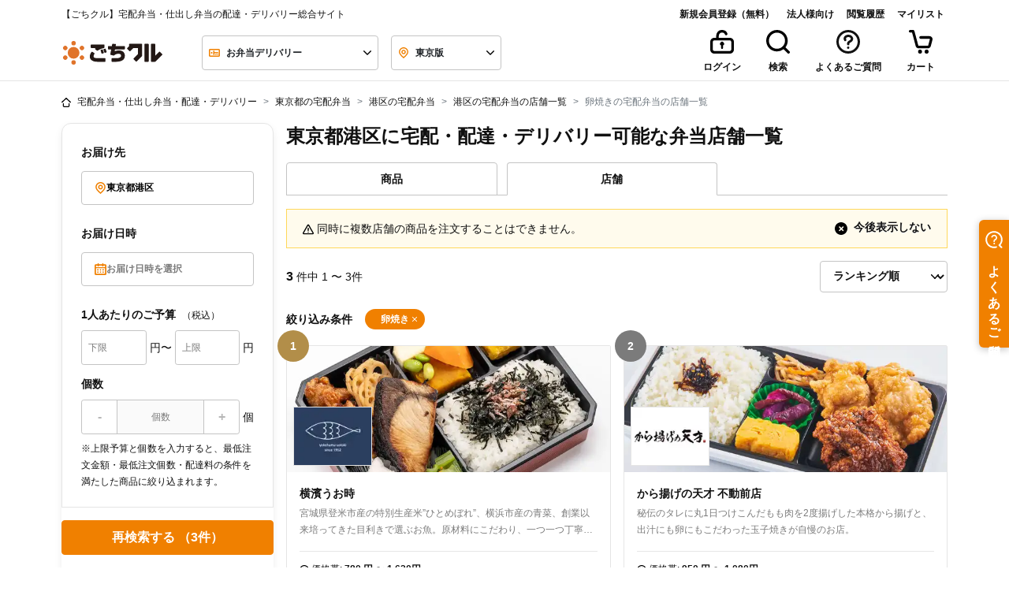

--- FILE ---
content_type: text/css
request_url: https://gochikuru.com/assets/static/home/chunks/search-header-search-f13b1ae3da6c8125bfee.chunk.css?id=b30c8edf52d54b785737
body_size: 52
content:
.search-bar[data-v-699171e8]{z-index:1035}.search-overlay[data-v-699171e8]{z-index:1030}.search-close[data-v-699171e8]{appearance:none;background-color:transparent;border:0;line-height:1rem;padding:0}

--- FILE ---
content_type: text/css
request_url: https://gochikuru.com/assets/static/home/chunks/search-list-collapse-8a55d3c1566a6d3fc60a.chunk.css?id=516a1e95efb17974ffc5
body_size: -103
content:
.row[data-v-da1c770c]{letter-spacing:normal}

--- FILE ---
content_type: text/css
request_url: https://gochikuru.com/assets/static/home/chunks/6300-f2a1717ab99544ec1673.chunk.css?id=7dc721f290b57ea216c8
body_size: 689
content:
[data-v-0fd40149]:root{--body-bg:#fff;--black:#111;--white:#fff;--red:#ef5030;--yellow:#ffd85a;--blue:#0059e5;--blue-shabby:#0069a4;--blue-dark:#003c70;--copper:#74210c;--gold:#b28e49;--new:#ffd85a;--danger:#ef5030;--invalid:#fff4f2;--dark:#4c4c4c;--gray-100:#f6f6f6;--gray-200:#e5e5e5;--gray-300:#c4c4c4;--gray-400:#7b7b7b;--gray-500:#4c4c4c;--primary-100:#fffbed;--primary-200:#f9cd99;--primary-300:#f08000;--primary-400:#d85e00;--primary:#f08000;--secondary-200:#9bdebc;--secondary-300:#04b15a;--secondary-400:#008d46;--secondary:#04b15a;--bg-primary-1:#ffe7cb;--tea:#006834}@media screen and (min-width:992px){.free-delivery-check[data-v-0fd40149]{font-size:.75rem}.free-delivery-check[data-v-0fd40149] :after,.free-delivery-check[data-v-0fd40149] :before{top:.19921875rem}}.top-label-font-size[data-v-0fd40149]{font-size:.875rem}

--- FILE ---
content_type: text/css
request_url: https://gochikuru.com/assets/static/home/chunks/5917-23d70803f69809e16ea6.chunk.css?id=3fc2133d5a3efe8f6685
body_size: 11
content:
.btn-disabled[data-v-565d9935]{cursor:not-allowed}.btn-disabled[data-v-565d9935],.btn-disabled[data-v-565d9935]:hover{background-color:#ccc;border-color:#ccc}

--- FILE ---
content_type: application/javascript
request_url: https://gochikuru.com/assets/static/home/chunks/5628.chunk.js?id=b907b67a9a97543b1caf
body_size: 3477
content:
(self.webpackChunk=self.webpackChunk||[]).push([[5628],{96937:(t,e,r)=>{"use strict";r.d(e,{A:()=>f});var n=r(95353),o=r(2404),i=r.n(o),s=r(7309),a=r.n(s);function c(t){return c="function"==typeof Symbol&&"symbol"==typeof Symbol.iterator?function(t){return typeof t}:function(t){return t&&"function"==typeof Symbol&&t.constructor===Symbol&&t!==Symbol.prototype?"symbol":typeof t},c(t)}function l(t,e){var r=Object.keys(t);if(Object.getOwnPropertySymbols){var n=Object.getOwnPropertySymbols(t);e&&(n=n.filter((function(e){return Object.getOwnPropertyDescriptor(t,e).enumerable}))),r.push.apply(r,n)}return r}function u(t,e,r){return(e=function(t){var e=function(t,e){if("object"!=c(t)||!t)return t;var r=t[Symbol.toPrimitive];if(void 0!==r){var n=r.call(t,e||"default");if("object"!=c(n))return n;throw new TypeError("@@toPrimitive must return a primitive value.")}return("string"===e?String:Number)(t)}(t,"string");return"symbol"==c(e)?e:e+""}(e))in t?Object.defineProperty(t,e,{value:r,enumerable:!0,configurable:!0,writable:!0}):t[e]=r,t}const f={data:function(){return{prefectures:[]}},computed:function(t){for(var e=1;e<arguments.length;e++){var r=null!=arguments[e]?arguments[e]:{};e%2?l(Object(r),!0).forEach((function(e){u(t,e,r[e])})):Object.getOwnPropertyDescriptors?Object.defineProperties(t,Object.getOwnPropertyDescriptors(r)):l(Object(r)).forEach((function(e){Object.defineProperty(t,e,Object.getOwnPropertyDescriptor(r,e))}))}return t}({},(0,n.L8)("Search",["prefecture","isCatering"])),created:function(){var t=this;this.fetch().then((function(e){t.prefectures=e}))},methods:{fetch:function(){return new Promise((function(t){var e=document.getElementById("d_prefectures").textContent;t(JSON.parse(e)).then((function(t){return t}))}))},same:function(t){var e=arguments.length>1&&void 0!==arguments[1]?arguments[1]:null;return null!==e?i()(this.prefecture[e],t[e]):i()(this.prefecture,t)},getByCode:function(t){var e=[];return this.prefectures.map((function(t){t.prefectures.map((function(t){return e.push(t)}))})),a()(e,["code",t])}}}},2404:(t,e,r)=>{var n=r(60270);t.exports=function(t,e){return n(t,e)}},17173:()=>{},63327:()=>{},55628:(t,e,r)=>{"use strict";r.r(e),r.d(e,{default:()=>R});var n=function(){var t=this,e=t.$createElement,r=t._self._c||e;return r("div",{directives:[{name:"show",rawName:"v-show",value:t.open,expression:"open"}],staticClass:"fixed-top h-100",style:t.wrapperStyle,on:{click:function(e){return e.target!==e.currentTarget?null:t.close.apply(null,arguments)}}},[r("v-nav",{ref:"nav",on:{open:function(e){return t.changeSelector(t.selector)}}}),t._v(" "),r(t.selector,{tag:"component"},[t._t("default")],2)],1)};n._withStripped=!0;var o=r(95353),i=function(){var t=this,e=t.$createElement,r=t._self._c||e;return r("div",{staticClass:"overflow-scrolling overflow-auto h-100 bg-white float-right animated faster slideInRight",style:t.wrapperStyle,on:{animationend:t.animationEnd}},[r("a",{staticClass:"close",attrs:{href:"#","data-scroll-ignore":""},on:{click:function(e){return e.preventDefault(),t.close.apply(null,arguments)}}},[r("icon",{attrs:{icon:"cross",size:"lg",color:"light"}})],1),t._v(" "),r("v-area"),t._v(" "),r("div",{staticClass:"list-group list-group-flush"},[r("div",{staticClass:"list-group-item list-group-item-action bg-light fs-3 font-weight-bold border-top-0"},[t._v("\n      メニュー\n    ")]),t._v(" "),t.auth?r("a",{staticClass:"list-group-item list-group-item-action fs-4 font-weight-bold gtm-click-link",attrs:{href:"/user/point/","data-gtm-category":"DrawerNav"}},[t._v("\n      利用可能ポイント："+t._s(t._f("currency")(t.fixedPoint))+" pt\n    ")]):t._e(),t._v(" "),t.auth?t._e():r("a",{staticClass:"list-group-item list-group-item-action fs-4 font-weight-bold gtm-click-link",attrs:{href:"/pre-register/","data-gtm-category":"DrawerNav"}},[t._v("\n      新規会員登録（無料）\n    ")]),t._v(" "),t.auth?r("a",{staticClass:"list-group-item list-group-item-action fs-4 font-weight-bold gtm-click-link",attrs:{href:"/user/ordered/","data-gtm-category":"DrawerNav"}},[t._v("\n      注文履歴\n    ")]):t._e(),t._v(" "),r("a",{staticClass:"list-group-item list-group-item-action fs-4 font-weight-bold gtm-click-link",attrs:{href:"/history/","data-gtm-category":"DrawerNav"}},[t._v("\n      閲覧履歴\n    ")]),t._v(" "),t.auth?t._e():r("a",{staticClass:"list-group-item list-group-item-action fs-4 font-weight-bold gtm-click-link",attrs:{href:"#","data-gtm-category":"DrawerNav"},on:{click:[function(e){return e.preventDefault(),t.closeDrawershowInfo.apply(null,arguments)},t.loginModalOpen]}},[t._v("\n      マイリスト\n    ")]),t._v(" "),t.auth?r("a",{staticClass:"list-group-item list-group-item-action fs-4 font-weight-bold gtm-click-link",attrs:{href:"/mylist/","data-gtm-category":"DrawerNav"}},[t._v("\n      マイリスト\n    ")]):t._e(),t._v(" "),r("a",{staticClass:"list-group-item list-group-item-action fs-4 font-weight-bold gtm-click-link",attrs:{href:"/business_account/lp","data-gtm-category":"DrawerNav"}},[t._v("\n      法人様向け（ごちクルBusiness）\n    ")]),t._v(" "),r("a",{staticClass:"list-group-item list-group-item-action fs-4 font-weight-bold gtm-click-link",attrs:{href:"https://faq.gochikuru.com/?kinds=ごちクル","data-gtm-category":"DrawerNav"}},[t._v("\n      よくあるご質問\n    ")]),t._v(" "),r("a",{staticClass:"list-group-item list-group-item-action fs-4 font-weight-bold gtm-click-link",attrs:{href:"/news/","data-gtm-category":"DrawerNav"}},[t._v("\n      お知らせ\n    ")]),t._v(" "),t.auth?r("form",{ref:"form_logout",attrs:{method:"post",action:"/logout/"}},[r("input",{attrs:{type:"hidden",name:"service"},domProps:{value:t.serviceName}}),t._v(" "),r("a",{staticClass:"list-group-item list-group-item-action fs-4 font-weight-bold gtm-click-link border-0",class:{disabled:t.submitted},attrs:{href:"#","data-gtm-category":"DrawerNav"},on:{click:function(e){return e.preventDefault(),t.clickLogout.apply(null,arguments)}}},[t._v("\n        ログアウト\n      ")])]):t._e()]),t._v(" "),r("service")],1)};i._withStripped=!0;var s=r(64938),a=function(){var t=this,e=t.$createElement,r=t._self._c||e;return r("div",{staticClass:"list-group list-group-flush"},[r("div",{staticClass:"list-group-item list-group-item-action bg-light fs-3 font-weight-bold pt-12 border-top-0"},[t._v("\n    表示エリア\n  ")]),t._v(" "),r("button",{staticClass:"list-group-item list-group-item-action fs-4 font-weight-bold d-flex align-items-center",attrs:{"aria-label":"エリアを変更する"},on:{click:t.open}},[r("div",{staticClass:"mr-2"},[r("icon",{attrs:{icon:"map-marker",size:"md",color:"primary"}})],1),t._v(" "),r("span",[t._v(t._s(t.area.replace(/都$|府|県/g,""))+"版")]),t._v(" "),r("div",{staticClass:"ml-auto"},[r("icon",{attrs:{icon:"arrow-right",size:"sm"}})],1)])])};a._withStripped=!0;var c=r(12215),l=r.n(c),u=r(16999),f=r(96937),p=r(6040);function m(t){return m="function"==typeof Symbol&&"symbol"==typeof Symbol.iterator?function(t){return typeof t}:function(t){return t&&"function"==typeof Symbol&&t.constructor===Symbol&&t!==Symbol.prototype?"symbol":typeof t},m(t)}const g={mixins:[f.A],components:{Icon:p.default},data:function(){return{area:"全国"}},watch:{prefectures:function(t,e){if(0===e.length&&0!==t.length){var r=this.getByCode(l().get(u.v.pref.name));"object"===m(r)&&(this.area=r.name)}}},methods:{open:function(){this.$store.dispatch("Drawer/selector","areas")}}},b=g;var y=r(14486);const v=(0,y.A)(b,a,[],!1,null,null,null).exports;var d=function(){var t=this,e=t.$createElement,r=t._self._c||e;return r("div",{staticClass:"list-group list-group-flush"},[r("div",{staticClass:"list-group-item list-group-item-action bg-light fs-3 font-weight-bold border-top-0"},[t._v("\n    サービス選択\n  ")]),t._v(" "),t._l(t.services,(function(e,n){return r("a",{key:n,staticClass:"list-group-item list-group-item-action fs-4 font-weight-bold gtm-click-link",attrs:{href:e.href,target:e.target,"data-gtm-category":"DrawerChangeService"}},[t._v("\n    "+t._s(e.name)+"\n    "),"_blank"===e.target?r("icon",{attrs:{icon:"external-link",size:"sm"}}):t._e()],1)}))],2)};function h(t){return h="function"==typeof Symbol&&"symbol"==typeof Symbol.iterator?function(t){return typeof t}:function(t){return t&&"function"==typeof Symbol&&t.constructor===Symbol&&t!==Symbol.prototype?"symbol":typeof t},h(t)}function w(t,e){var r=Object.keys(t);if(Object.getOwnPropertySymbols){var n=Object.getOwnPropertySymbols(t);e&&(n=n.filter((function(e){return Object.getOwnPropertyDescriptor(t,e).enumerable}))),r.push.apply(r,n)}return r}function O(t,e,r){return(e=function(t){var e=function(t,e){if("object"!=h(t)||!t)return t;var r=t[Symbol.toPrimitive];if(void 0!==r){var n=r.call(t,e||"default");if("object"!=h(n))return n;throw new TypeError("@@toPrimitive must return a primitive value.")}return("string"===e?String:Number)(t)}(t,"string");return"symbol"==h(e)?e:e+""}(e))in t?Object.defineProperty(t,e,{value:r,enumerable:!0,configurable:!0,writable:!0}):t[e]=r,t}d._withStripped=!0;const _={components:{Icon:p.default},computed:function(t){for(var e=1;e<arguments.length;e++){var r=null!=arguments[e]?arguments[e]:{};e%2?w(Object(r),!0).forEach((function(e){O(t,e,r[e])})):Object.getOwnPropertyDescriptors?Object.defineProperties(t,Object.getOwnPropertyDescriptors(r)):w(Object(r)).forEach((function(e){Object.defineProperty(t,e,Object.getOwnPropertyDescriptor(r,e))}))}return t}({},(0,o.L8)("Service",{services:"all"}))};function j(t){return j="function"==typeof Symbol&&"symbol"==typeof Symbol.iterator?function(t){return typeof t}:function(t){return t&&"function"==typeof Symbol&&t.constructor===Symbol&&t!==Symbol.prototype?"symbol":typeof t},j(t)}function S(t,e){var r=Object.keys(t);if(Object.getOwnPropertySymbols){var n=Object.getOwnPropertySymbols(t);e&&(n=n.filter((function(e){return Object.getOwnPropertyDescriptor(t,e).enumerable}))),r.push.apply(r,n)}return r}function P(t){for(var e=1;e<arguments.length;e++){var r=null!=arguments[e]?arguments[e]:{};e%2?S(Object(r),!0).forEach((function(e){k(t,e,r[e])})):Object.getOwnPropertyDescriptors?Object.defineProperties(t,Object.getOwnPropertyDescriptors(r)):S(Object(r)).forEach((function(e){Object.defineProperty(t,e,Object.getOwnPropertyDescriptor(r,e))}))}return t}function k(t,e,r){return(e=function(t){var e=function(t,e){if("object"!=j(t)||!t)return t;var r=t[Symbol.toPrimitive];if(void 0!==r){var n=r.call(t,e||"default");if("object"!=j(n))return n;throw new TypeError("@@toPrimitive must return a primitive value.")}return("string"===e?String:Number)(t)}(t,"string");return"symbol"==j(e)?e:e+""}(e))in t?Object.defineProperty(t,e,{value:r,enumerable:!0,configurable:!0,writable:!0}):t[e]=r,t}const C={components:{"v-area":v,Service:(0,y.A)(_,d,[],!1,null,null,null).exports,Icon:p.default},data:function(){return{closing:!1,submitted:!1}},computed:P(P(P(P(P({},(0,o.L8)("Auth",["auth"])),(0,o.L8)("Search",["isCatering"])),(0,o.L8)("LoginModal",["showFavoriteInfo"])),(0,o.L8)("UserProfile",["point"])),{},{wrapperStyle:function(){return{width:"20em"}},serviceName:function(){return this.isCatering?"catering":"bento"},fixedPoint:function(){return this.auth?this.point.fixed:0}}),methods:{close:function(){this.closing=!0,this.toggle()},animationEnd:function(){this.closing&&(this.closing=!1,this.$store.dispatch("Drawer/open",!1),this.toggle())},toggle:function(){this.$el.classList.toggle("slideInRight"),this.$el.classList.toggle("slideOutRight")},clickLogout:function(){this.submitted||(this.submitted=!0,this.$refs.form_logout.submit())},closeDrawershowInfo:function(){this.closing=!0,this.toggle(),this.$store.dispatch("LoginModal/showFavoriteInfo",!0)},loginModalOpen:function(){(0,s.d)("login_modal","via_drawer_nav","modal_open",{label:"mylist"}),this.$bvModal.show("modal-login")}}};r(78816);const D=(0,y.A)(C,i,[],!1,null,"67cf90a1",null).exports;var x=function(){var t=this,e=t.$createElement,r=t._self._c||e;return r("div",{staticClass:"fixed-top w-100 h-100 bg-white"},[r("div",{staticClass:"drawer-areas-header bg-light p-12 d-flex align-items-center"},[r("div",[r("icon",{attrs:{icon:"map-marker",size:"sm",color:"primary"}}),t._v(" "),r("span",{staticClass:"font-weight-bold ml-2 fs-5"},[t._v("表示エリアを変更")])],1),t._v(" "),r("div",{staticClass:"ml-auto"},[r("a",{attrs:{href:"#","data-scroll-ignore":""},on:{click:function(e){return e.preventDefault(),t.close.apply(null,arguments)}}},[r("icon",{attrs:{icon:"cross",size:"lg",color:"light"}})],1)])]),t._v(" "),r("div",{staticClass:"scrollable"},[r("div",{staticClass:"container"},[r("div",{staticClass:"list-group list-group-flush mt-4"},[r("a",{staticClass:"list-group-item list-group-item-action font-weight-bold gtm-click-link",attrs:{"data-gtm-category":"Header",href:t.urlPrefix+"/?return=national"}},[t._v("全国版\n        ")])]),t._v(" "),t._t("default")],2)])])};function E(t){return E="function"==typeof Symbol&&"symbol"==typeof Symbol.iterator?function(t){return typeof t}:function(t){return t&&"function"==typeof Symbol&&t.constructor===Symbol&&t!==Symbol.prototype?"symbol":typeof t},E(t)}function N(t,e){var r=Object.keys(t);if(Object.getOwnPropertySymbols){var n=Object.getOwnPropertySymbols(t);e&&(n=n.filter((function(e){return Object.getOwnPropertyDescriptor(t,e).enumerable}))),r.push.apply(r,n)}return r}function L(t){for(var e=1;e<arguments.length;e++){var r=null!=arguments[e]?arguments[e]:{};e%2?N(Object(r),!0).forEach((function(e){$(t,e,r[e])})):Object.getOwnPropertyDescriptors?Object.defineProperties(t,Object.getOwnPropertyDescriptors(r)):N(Object(r)).forEach((function(e){Object.defineProperty(t,e,Object.getOwnPropertyDescriptor(r,e))}))}return t}function $(t,e,r){return(e=function(t){var e=function(t,e){if("object"!=E(t)||!t)return t;var r=t[Symbol.toPrimitive];if(void 0!==r){var n=r.call(t,e||"default");if("object"!=E(n))return n;throw new TypeError("@@toPrimitive must return a primitive value.")}return("string"===e?String:Number)(t)}(t,"string");return"symbol"==E(e)?e:e+""}(e))in t?Object.defineProperty(t,e,{value:r,enumerable:!0,configurable:!0,writable:!0}):t[e]=r,t}x._withStripped=!0;const A={components:{Icon:p.default},mixins:[f.A],computed:L(L({},(0,o.L8)("Search",["isCatering"])),{},{urlPrefix:function(){return this.isCatering?"/catering":""}}),mounted:function(){document.getElementsByClassName("js-drawer-delivery-areas-template")[0].classList.remove("d-none")},methods:{url:function(t){return"".concat(this.urlPrefix,"/area/").concat(t)},close:function(){this.$store.dispatch("Drawer/selector",null)}}};r(58562);function I(t){return I="function"==typeof Symbol&&"symbol"==typeof Symbol.iterator?function(t){return typeof t}:function(t){return t&&"function"==typeof Symbol&&t.constructor===Symbol&&t!==Symbol.prototype?"symbol":typeof t},I(t)}function z(t,e){var r=Object.keys(t);if(Object.getOwnPropertySymbols){var n=Object.getOwnPropertySymbols(t);e&&(n=n.filter((function(e){return Object.getOwnPropertyDescriptor(t,e).enumerable}))),r.push.apply(r,n)}return r}function M(t){for(var e=1;e<arguments.length;e++){var r=null!=arguments[e]?arguments[e]:{};e%2?z(Object(r),!0).forEach((function(e){T(t,e,r[e])})):Object.getOwnPropertyDescriptors?Object.defineProperties(t,Object.getOwnPropertyDescriptors(r)):z(Object(r)).forEach((function(e){Object.defineProperty(t,e,Object.getOwnPropertyDescriptor(r,e))}))}return t}function T(t,e,r){return(e=function(t){var e=function(t,e){if("object"!=I(t)||!t)return t;var r=t[Symbol.toPrimitive];if(void 0!==r){var n=r.call(t,e||"default");if("object"!=I(n))return n;throw new TypeError("@@toPrimitive must return a primitive value.")}return("string"===e?String:Number)(t)}(t,"string");return"symbol"==I(e)?e:e+""}(e))in t?Object.defineProperty(t,e,{value:r,enumerable:!0,configurable:!0,writable:!0}):t[e]=r,t}const B={components:{"v-nav":D,Areas:(0,y.A)(A,x,[],!1,null,"0dce8604",null).exports},computed:M(M({},(0,o.L8)("Drawer",{open:"isOpen",selector:"selector"})),{},{wrapperStyle:function(){return{background:"rgba(35, 35, 35, 0.5)","z-index":"1050"}}}),methods:{close:function(){this.$refs.nav.close()}},watch:{open:function(t){t?document.body.classList.add("fixed-top"):document.body.classList.remove("fixed-top")}}};const R=(0,y.A)(B,n,[],!1,null,null,null).exports},58562:(t,e,r)=>{var n=r(17173);n.__esModule&&(n=n.default),"string"==typeof n&&(n=[[t.id,n,""]]),n.locals&&(t.exports=n.locals);(0,r(70534).A)("92b10cd0",n,!1,{})},78816:(t,e,r)=>{var n=r(63327);n.__esModule&&(n=n.default),"string"==typeof n&&(n=[[t.id,n,""]]),n.locals&&(t.exports=n.locals);(0,r(70534).A)("9293fd42",n,!1,{})}}]);

--- FILE ---
content_type: application/javascript
request_url: https://gochikuru.com/assets/static/home/chunks/search-advance-modal-event.chunk.js?id=4a5015d6c97139902d19
body_size: 831
content:
"use strict";(self.webpackChunk=self.webpackChunk||[]).push([[9653],{64938:(t,e,r)=>{function n(t){return n="function"==typeof Symbol&&"symbol"==typeof Symbol.iterator?function(t){return typeof t}:function(t){return t&&"function"==typeof Symbol&&t.constructor===Symbol&&t!==Symbol.prototype?"symbol":typeof t},n(t)}function o(t,e){var r=Object.keys(t);if(Object.getOwnPropertySymbols){var n=Object.getOwnPropertySymbols(t);e&&(n=n.filter((function(e){return Object.getOwnPropertyDescriptor(t,e).enumerable}))),r.push.apply(r,n)}return r}function i(t,e,r){return(e=function(t){var e=function(t,e){if("object"!=n(t)||!t)return t;var r=t[Symbol.toPrimitive];if(void 0!==r){var o=r.call(t,e||"default");if("object"!=n(o))return o;throw new TypeError("@@toPrimitive must return a primitive value.")}return("string"===e?String:Number)(t)}(t,"string");return"symbol"==n(e)?e:e+""}(e))in t?Object.defineProperty(t,e,{value:r,enumerable:!0,configurable:!0,writable:!0}):t[e]=r,t}r.d(e,{U:()=>u,d:()=>c});var c=function(t,e,r,n){window.dataLayer=window.dataLayer||[],window.dataLayer.push(function(t){for(var e=1;e<arguments.length;e++){var r=null!=arguments[e]?arguments[e]:{};e%2?o(Object(r),!0).forEach((function(e){i(t,e,r[e])})):Object.getOwnPropertyDescriptors?Object.defineProperties(t,Object.getOwnPropertyDescriptors(r)):o(Object(r)).forEach((function(e){Object.defineProperty(t,e,Object.getOwnPropertyDescriptor(r,e))}))}return t}({event:r,action:e,category:t},n))},u=function(){window.dataLayer&&window.dataLayer.push({ecommerce:null})}},78506:(t,e,r)=>{r.r(e),r.d(e,{default:()=>c});var n=function(){var t=this,e=t.$createElement;return(t._self._c||e)("div",[t._t("default",null,{modalOpen:t.open})],2)};n._withStripped=!0;var o=r(64938);const i={methods:{open:function(){(0,o.d)("Search","click","gtm-click-link",{gtmLabel:"検索結果を絞り込む"}),this.$store.dispatch("Search/open",!0)}}};const c=(0,r(14486).A)(i,n,[],!1,null,null,null).exports}}]);

--- FILE ---
content_type: application/javascript
request_url: https://gochikuru.com/assets/static/home/chunks/search-header-search.chunk.js?id=b30c8edf52d54b785737
body_size: 1670
content:
"use strict";(self.webpackChunk=self.webpackChunk||[]).push([[8752,9497,4691,5104],{64938:(t,e,r)=>{function n(t){return n="function"==typeof Symbol&&"symbol"==typeof Symbol.iterator?function(t){return typeof t}:function(t){return t&&"function"==typeof Symbol&&t.constructor===Symbol&&t!==Symbol.prototype?"symbol":typeof t},n(t)}function o(t,e){var r=Object.keys(t);if(Object.getOwnPropertySymbols){var n=Object.getOwnPropertySymbols(t);e&&(n=n.filter((function(e){return Object.getOwnPropertyDescriptor(t,e).enumerable}))),r.push.apply(r,n)}return r}function i(t,e,r){return(e=function(t){var e=function(t,e){if("object"!=n(t)||!t)return t;var r=t[Symbol.toPrimitive];if(void 0!==r){var o=r.call(t,e||"default");if("object"!=n(o))return o;throw new TypeError("@@toPrimitive must return a primitive value.")}return("string"===e?String:Number)(t)}(t,"string");return"symbol"==n(e)?e:e+""}(e))in t?Object.defineProperty(t,e,{value:r,enumerable:!0,configurable:!0,writable:!0}):t[e]=r,t}r.d(e,{U:()=>a,d:()=>c});var c=function(t,e,r,n){window.dataLayer=window.dataLayer||[],window.dataLayer.push(function(t){for(var e=1;e<arguments.length;e++){var r=null!=arguments[e]?arguments[e]:{};e%2?o(Object(r),!0).forEach((function(e){i(t,e,r[e])})):Object.getOwnPropertyDescriptors?Object.defineProperties(t,Object.getOwnPropertyDescriptors(r)):o(Object(r)).forEach((function(e){Object.defineProperty(t,e,Object.getOwnPropertyDescriptor(r,e))}))}return t}({event:r,action:e,category:t},n))},a=function(){window.dataLayer&&window.dataLayer.push({ecommerce:null})}},69555:(t,e,r)=>{r.r(e),r.d(e,{default:()=>p});var n=function(){var t=this,e=t.$createElement,r=t._self._c||e;return r("div",[r("div",{directives:[{name:"show",rawName:"v-show",value:t.isOpen,expression:"isOpen"}],class:["search-bar","shadow","pb-4","position-absolute","w-100","bg-white"]},[r("div",{staticClass:"bg-light pt-4 pb-4"},[r("div",{staticClass:"container"},[r("icon",{attrs:{icon:"search",size:"lg",color:"primary"}}),t._v(" "),r("span",{staticClass:"fs-5 font-weight-bold ml-2"},[t._v("店舗・商品検索")])],1)]),t._v(" "),r("div",{staticClass:"container mt-4"},[r("top-delivery-search",{attrs:{isHeader:!0,isOpen:t.isOpen,"gtm-action":"via_nav"}}),t._v(" "),r("hr",{staticClass:"mt-4"}),t._v(" "),t._t("default"),t._v(" "),r("div",{staticClass:"text-center mt-6 mb-2"},[r("button",{staticClass:"search-close",attrs:{type:"button"},on:{click:t.close}},[r("icon",{attrs:{icon:"circle-cross",size:"sm"}}),t._v(" "),r("span",{staticClass:"font-weight-bold float-right ml-2 fs-3"},[t._v("閉じる")])],1)])],2)]),t._v(" "),r("div",{directives:[{name:"show",rawName:"v-show",value:t.isOpen,expression:"isOpen"}],staticClass:"search-overlay bg-transparent position-absolute w-100 h-100",on:{click:t.close}})])};n._withStripped=!0;var o=r(95353),i=r(74506),c=r(6040);function a(t){return a="function"==typeof Symbol&&"symbol"==typeof Symbol.iterator?function(t){return typeof t}:function(t){return t&&"function"==typeof Symbol&&t.constructor===Symbol&&t!==Symbol.prototype?"symbol":typeof t},a(t)}function s(t,e){var r=Object.keys(t);if(Object.getOwnPropertySymbols){var n=Object.getOwnPropertySymbols(t);e&&(n=n.filter((function(e){return Object.getOwnPropertyDescriptor(t,e).enumerable}))),r.push.apply(r,n)}return r}function u(t,e,r){return(e=function(t){var e=function(t,e){if("object"!=a(t)||!t)return t;var r=t[Symbol.toPrimitive];if(void 0!==r){var n=r.call(t,e||"default");if("object"!=a(n))return n;throw new TypeError("@@toPrimitive must return a primitive value.")}return("string"===e?String:Number)(t)}(t,"string");return"symbol"==a(e)?e:e+""}(e))in t?Object.defineProperty(t,e,{value:r,enumerable:!0,configurable:!0,writable:!0}):t[e]=r,t}const l={components:{TopDeliverySearch:i.default,Icon:c.default},computed:function(t){for(var e=1;e<arguments.length;e++){var r=null!=arguments[e]?arguments[e]:{};e%2?s(Object(r),!0).forEach((function(e){u(t,e,r[e])})):Object.getOwnPropertyDescriptors?Object.defineProperties(t,Object.getOwnPropertyDescriptors(r)):s(Object(r)).forEach((function(e){Object.defineProperty(t,e,Object.getOwnPropertyDescriptor(r,e))}))}return t}({},(0,o.L8)("HeaderSearch",["isOpen"])),methods:{close:function(){this.$store.dispatch("HeaderSearch/toggle")}}};const p=(0,r(14486).A)(l,n,[],!1,null,"699171e8",null).exports},74506:(t,e,r)=>{r.d(e,{default:()=>p});var n=function(){var t=this,e=t.$createElement;return(t._self._c||e)(t.searchComponent,t._g(t._b({tag:"component",attrs:{gtmAction:t.gtmAction}},"component",t.$attrs,!1),t.$listeners))};n._withStripped=!0;var o=r(95353),i=r(64938);function c(t){return c="function"==typeof Symbol&&"symbol"==typeof Symbol.iterator?function(t){return typeof t}:function(t){return t&&"function"==typeof Symbol&&t.constructor===Symbol&&t!==Symbol.prototype?"symbol":typeof t},c(t)}function a(t,e){var r=Object.keys(t);if(Object.getOwnPropertySymbols){var n=Object.getOwnPropertySymbols(t);e&&(n=n.filter((function(e){return Object.getOwnPropertyDescriptor(t,e).enumerable}))),r.push.apply(r,n)}return r}function s(t){for(var e=1;e<arguments.length;e++){var r=null!=arguments[e]?arguments[e]:{};e%2?a(Object(r),!0).forEach((function(e){u(t,e,r[e])})):Object.getOwnPropertyDescriptors?Object.defineProperties(t,Object.getOwnPropertyDescriptors(r)):a(Object(r)).forEach((function(e){Object.defineProperty(t,e,Object.getOwnPropertyDescriptor(r,e))}))}return t}function u(t,e,r){return(e=function(t){var e=function(t,e){if("object"!=c(t)||!t)return t;var r=t[Symbol.toPrimitive];if(void 0!==r){var n=r.call(t,e||"default");if("object"!=c(n))return n;throw new TypeError("@@toPrimitive must return a primitive value.")}return("string"===e?String:Number)(t)}(t,"string");return"symbol"==c(e)?e:e+""}(e))in t?Object.defineProperty(t,e,{value:r,enumerable:!0,configurable:!0,writable:!0}):t[e]=r,t}const l={name:"TopDeliverySearchWrapper",props:{gtmAction:{type:String,required:!0}},data:function(){return{hasTrackedAbTest:!1}},computed:s(s({},(0,o.L8)("UserProfile",["profile"])),{},{abVariant:function(){var t;return null!==(t=this.profile)&&void 0!==t&&t.id?this.profile.id%2==0?"modal":"standard":""},searchComponent:function(){return"modal"===this.abVariant?function(){return Promise.all([r.e(7232),r.e(1245),r.e(6652),r.e(5392),r.e(6383),r.e(3856),r.e(4247)]).then(r.bind(r,12905))}:function(){return Promise.all([r.e(7232),r.e(1245),r.e(6652),r.e(5392),r.e(6383),r.e(6704),r.e(3856),r.e(634)]).then(r.bind(r,51090))}}}),watch:{profile:{handler:function(t){null!=t&&t.id&&(this.hasTrackedAbTest||(this.hasTrackedAbTest=!0,(0,i.d)("TopDeliverySearch",this.gtmAction,"ab_test",{ab_test_name:"top_search_modal",ab_test_variant:this.abVariant})))}}}};const p=(0,r(14486).A)(l,n,[],!1,null,null,null).exports}}]);

--- FILE ---
content_type: application/javascript
request_url: https://gochikuru.com/assets/static/home/chunks/search-option-badge.chunk.js?id=5ca4ea8942fb669575bd
body_size: 3739
content:
(self.webpackChunk=self.webpackChunk||[]).push([[5481],{18997:(t,e,r)=>{"use strict";function n(t){return n="function"==typeof Symbol&&"symbol"==typeof Symbol.iterator?function(t){return typeof t}:function(t){return t&&"function"==typeof Symbol&&t.constructor===Symbol&&t!==Symbol.prototype?"symbol":typeof t},n(t)}function i(t,e){var r=Object.keys(t);if(Object.getOwnPropertySymbols){var n=Object.getOwnPropertySymbols(t);e&&(n=n.filter((function(e){return Object.getOwnPropertyDescriptor(t,e).enumerable}))),r.push.apply(r,n)}return r}function o(t){for(var e=1;e<arguments.length;e++){var r=null!=arguments[e]?arguments[e]:{};e%2?i(Object(r),!0).forEach((function(e){c(t,e,r[e])})):Object.getOwnPropertyDescriptors?Object.defineProperties(t,Object.getOwnPropertyDescriptors(r)):i(Object(r)).forEach((function(e){Object.defineProperty(t,e,Object.getOwnPropertyDescriptor(r,e))}))}return t}function c(t,e,r){return(e=function(t){var e=function(t,e){if("object"!=n(t)||!t)return t;var r=t[Symbol.toPrimitive];if(void 0!==r){var i=r.call(t,e||"default");if("object"!=n(i))return i;throw new TypeError("@@toPrimitive must return a primitive value.")}return("string"===e?String:Number)(t)}(t,"string");return"symbol"==n(e)?e:e+""}(e))in t?Object.defineProperty(t,e,{value:r,enumerable:!0,configurable:!0,writable:!0}):t[e]=r,t}function s(t,e){return function(t){if(Array.isArray(t))return t}(t)||function(t,e){var r=null==t?null:"undefined"!=typeof Symbol&&t[Symbol.iterator]||t["@@iterator"];if(null!=r){var n,i,o,c,s=[],a=!0,u=!1;try{if(o=(r=r.call(t)).next,0===e){if(Object(r)!==r)return;a=!1}else for(;!(a=(n=o.call(r)).done)&&(s.push(n.value),s.length!==e);a=!0);}catch(t){u=!0,i=t}finally{try{if(!a&&null!=r.return&&(c=r.return(),Object(c)!==c))return}finally{if(u)throw i}}return s}}(t,e)||function(t,e){if(t){if("string"==typeof t)return a(t,e);var r={}.toString.call(t).slice(8,-1);return"Object"===r&&t.constructor&&(r=t.constructor.name),"Map"===r||"Set"===r?Array.from(t):"Arguments"===r||/^(?:Ui|I)nt(?:8|16|32)(?:Clamped)?Array$/.test(r)?a(t,e):void 0}}(t,e)||function(){throw new TypeError("Invalid attempt to destructure non-iterable instance.\nIn order to be iterable, non-array objects must have a [Symbol.iterator]() method.")}()}function a(t,e){(null==e||e>t.length)&&(e=t.length);for(var r=0,n=Array(e);r<e;r++)n[r]=t[r];return n}r.d(e,{R:()=>p});var u=["prefecture","prefecture_name","city","city_name","min_price","max_price","quantity","free_delivery","cats","material_id","material_name","others","invoice","keywords","type","date","time"],l=["cats","others"],p=function(t){return Object.entries(t).reduce((function(t,e){var r=s(e,2),n=r[0],i=r[1];if(!u.includes(n))return t;var a=l.includes(n)?JSON.stringify(i):i;return o(o({},t),{},c({},n,a))}),{})}},64938:(t,e,r)=>{"use strict";function n(t){return n="function"==typeof Symbol&&"symbol"==typeof Symbol.iterator?function(t){return typeof t}:function(t){return t&&"function"==typeof Symbol&&t.constructor===Symbol&&t!==Symbol.prototype?"symbol":typeof t},n(t)}function i(t,e){var r=Object.keys(t);if(Object.getOwnPropertySymbols){var n=Object.getOwnPropertySymbols(t);e&&(n=n.filter((function(e){return Object.getOwnPropertyDescriptor(t,e).enumerable}))),r.push.apply(r,n)}return r}function o(t,e,r){return(e=function(t){var e=function(t,e){if("object"!=n(t)||!t)return t;var r=t[Symbol.toPrimitive];if(void 0!==r){var i=r.call(t,e||"default");if("object"!=n(i))return i;throw new TypeError("@@toPrimitive must return a primitive value.")}return("string"===e?String:Number)(t)}(t,"string");return"symbol"==n(e)?e:e+""}(e))in t?Object.defineProperty(t,e,{value:r,enumerable:!0,configurable:!0,writable:!0}):t[e]=r,t}r.d(e,{U:()=>s,d:()=>c});var c=function(t,e,r,n){window.dataLayer=window.dataLayer||[],window.dataLayer.push(function(t){for(var e=1;e<arguments.length;e++){var r=null!=arguments[e]?arguments[e]:{};e%2?i(Object(r),!0).forEach((function(e){o(t,e,r[e])})):Object.getOwnPropertyDescriptors?Object.defineProperties(t,Object.getOwnPropertyDescriptors(r)):i(Object(r)).forEach((function(e){Object.defineProperty(t,e,Object.getOwnPropertyDescriptor(r,e))}))}return t}({event:r,action:e,category:t},n))},s=function(){window.dataLayer&&window.dataLayer.push({ecommerce:null})}},72850:(t,e,r)=>{"use strict";r.d(e,{A:()=>s});var n=r(95353);function i(t){return i="function"==typeof Symbol&&"symbol"==typeof Symbol.iterator?function(t){return typeof t}:function(t){return t&&"function"==typeof Symbol&&t.constructor===Symbol&&t!==Symbol.prototype?"symbol":typeof t},i(t)}function o(t,e){var r=Object.keys(t);if(Object.getOwnPropertySymbols){var n=Object.getOwnPropertySymbols(t);e&&(n=n.filter((function(e){return Object.getOwnPropertyDescriptor(t,e).enumerable}))),r.push.apply(r,n)}return r}function c(t,e,r){return(e=function(t){var e=function(t,e){if("object"!=i(t)||!t)return t;var r=t[Symbol.toPrimitive];if(void 0!==r){var n=r.call(t,e||"default");if("object"!=i(n))return n;throw new TypeError("@@toPrimitive must return a primitive value.")}return("string"===e?String:Number)(t)}(t,"string");return"symbol"==i(e)?e:e+""}(e))in t?Object.defineProperty(t,e,{value:r,enumerable:!0,configurable:!0,writable:!0}):t[e]=r,t}const s={props:{classObj:{type:Array,default:function(){return["badge","badge-pill","badge-primary","position-relative","px-5","fs-3","font-weight-bold"]}},styleObj:{type:Object,default:function(){return{cursor:"pointer"}}}},computed:function(t){for(var e=1;e<arguments.length;e++){var r=null!=arguments[e]?arguments[e]:{};e%2?o(Object(r),!0).forEach((function(e){c(t,e,r[e])})):Object.getOwnPropertyDescriptors?Object.defineProperties(t,Object.getOwnPropertyDescriptors(r)):o(Object(r)).forEach((function(e){Object.defineProperty(t,e,Object.getOwnPropertyDescriptor(r,e))}))}return t}({},(0,n.L8)("Search",["query"]))}},20681:(t,e,r)=>{var n=r(62006)(r(94469));t.exports=n},94469:(t,e,r)=>{var n=r(2523),i=r(15389),o=r(61489),c=Math.max,s=Math.min;t.exports=function(t,e,r){var a=null==t?0:t.length;if(!a)return-1;var u=a-1;return void 0!==r&&(u=o(r),u=r<0?c(a+u,0):s(u,a-1)),n(t,i(e,3),u,!0)}},84430:(t,e,r)=>{"use strict";r.d(e,{A:()=>f});var n=r(55373),i=r.n(n),o=r(95353),c=r(64938),s=r(18997);function a(t){return a="function"==typeof Symbol&&"symbol"==typeof Symbol.iterator?function(t){return typeof t}:function(t){return t&&"function"==typeof Symbol&&t.constructor===Symbol&&t!==Symbol.prototype?"symbol":typeof t},a(t)}function u(t,e){var r=Object.keys(t);if(Object.getOwnPropertySymbols){var n=Object.getOwnPropertySymbols(t);e&&(n=n.filter((function(e){return Object.getOwnPropertyDescriptor(t,e).enumerable}))),r.push.apply(r,n)}return r}function l(t){for(var e=1;e<arguments.length;e++){var r=null!=arguments[e]?arguments[e]:{};e%2?u(Object(r),!0).forEach((function(e){p(t,e,r[e])})):Object.getOwnPropertyDescriptors?Object.defineProperties(t,Object.getOwnPropertyDescriptors(r)):u(Object(r)).forEach((function(e){Object.defineProperty(t,e,Object.getOwnPropertyDescriptor(r,e))}))}return t}function p(t,e,r){return(e=function(t){var e=function(t,e){if("object"!=a(t)||!t)return t;var r=t[Symbol.toPrimitive];if(void 0!==r){var n=r.call(t,e||"default");if("object"!=a(n))return n;throw new TypeError("@@toPrimitive must return a primitive value.")}return("string"===e?String:Number)(t)}(t,"string");return"symbol"==a(e)?e:e+""}(e))in t?Object.defineProperty(t,e,{value:r,enumerable:!0,configurable:!0,writable:!0}):t[e]=r,t}const y={data:function(){return{initialQuery:null,alreadySearched:!1,gtmLabel:null}},computed:l({},(0,o.L8)("Search",["query","isCatering"])),created:function(){this.initialQuery=this.query},methods:{update:function(t){this.actuallyUpdated()&&(this.alreadySearched||(this.setGtmLabel(t),this.search()))},search:function(){this.alreadySearched=!0;var t=(0,s.R)(this.query);(0,c.d)("search","via_list_page","search",l(l({},t),{label:this.gtmLabel})),this.$store.dispatch("Search/load");var e=this.isCatering?"/catering":"";location.href="".concat(e,"/search/?")+i().stringify(this.query,{arrayFormat:"brackets"})},actuallyUpdated:function(){return JSON.stringify(this.initialQuery)!==JSON.stringify(this.query)},setGtmLabel:function(t){switch(t){case"area_update":this.gtmLabel="re_search_area";break;case"date_update":this.gtmLabel="re_search_date";break;default:this.gtmLabel=void 0}}}};const f=(0,r(14486).A)(y,undefined,undefined,!1,null,null,null).exports},56127:(t,e,r)=>{"use strict";r.r(e),r.d(e,{default:()=>tt});var n=function(){var t=this,e=t.$createElement;return(t._self._c||e)("badge",t._b({on:{update:t.update}},"badge",t.$attrs,!1))};n._withStripped=!0;var i=function(){var t=this,e=t.$createElement,r=t._self._c||e;return r("ul",{staticClass:"list-inline mb-0 line-height-xl"},[t.price?[r("li",{staticClass:"list-inline-item"},[r("price",{attrs:{price:t.price},on:{update:t.update}})],1)]:t._e(),t._v(" "),t.quantity?[r("li",{staticClass:"list-inline-item"},[r("quantity",{attrs:{quantity:t.quantity},on:{update:t.update}})],1)]:t._e(),t._v(" "),t.eaterCount?[r("li",{staticClass:"list-inline-item"},[r("eater-count",{attrs:{eaterCount:t.eaterCount},on:{update:t.update}})],1)]:t._e(),t._v(" "),t.freeDelivery?[r("li",{staticClass:"list-inline-item"},[r("free-delivery",{on:{update:t.update}})],1)]:t._e(),t._v(" "),t.keyword?[r("li",{staticClass:"list-inline-item"},[r("keyword",{attrs:{name:t.keyword},on:{update:t.update}})],1)]:t._e(),t._v(" "),t.cats?t._l(t.cats,(function(e,n){return r("li",{key:"cats"+n,staticClass:"list-inline-item"},[r("category",{attrs:{id:e},on:{update:t.update}})],1)})):t._e(),t._v(" "),t.material?[r("li",{staticClass:"list-inline-item"},[r("material",{attrs:{id:t.material},on:{update:t.update}})],1)]:t._e(),t._v(" "),t.others?t._l(t.others,(function(e,n){return r("li",{key:"other"+n,staticClass:"list-inline-item"},[r("other",{attrs:{id:e},on:{update:t.update}})],1)})):t._e(),t._v(" "),t.invoice?[r("li",{staticClass:"list-inline-item"},[r("invoice",{attrs:{id:t.invoice},on:{update:t.update}})],1)]:t._e(),t._v(" "),t.scene?[r("li",{staticClass:"list-inline-item"},[r("scene",{attrs:{id:t.scene},on:{update:t.update}})],1)]:t._e(),t._v(" "),t.features?t._l(t.features,(function(e,n){return r("li",{key:"features"+n,staticClass:"list-inline-item"},[r("feature",{attrs:{id:e},on:{update:t.update}})],1)})):t._e()],2)};i._withStripped=!0;var o=r(95353),c=function(){var t=this,e=t.$createElement,r=t._self._c||e;return r("span",{staticClass:"gtm-click-el",class:t.classObj,style:t.styleObj,attrs:{"data-gtm-category":"SearchOptionBadge"},on:{click:t.remove}},[t._v("\n  "+t._s(t.display)+"\n  "),r("icon",{staticClass:"align-top position-absolute",attrs:{icon:"cross",size:"xxs",color:"white"}})],1)};c._withStripped=!0;var s=r(6040),a=r(72850),u=r(18867);const l={mixins:[a.A],components:{Icon:s.default},props:{price:{type:Object}},computed:{display:function(){var t="";return this.price.min&&(t+=(0,u.A)(this.price.min)+"円 〜 "),this.price.max&&(0===t.length&&(t+="〜 "),t+=(0,u.A)(this.price.max)+"円"),t}},methods:{remove:function(){this.$store.dispatch("Search/price",[]),this.$emit("update")}}};var p=r(14486);const y=(0,p.A)(l,c,[],!1,null,null,null).exports;var f=function(){var t=this,e=t.$createElement,r=t._self._c||e;return r("span",{staticClass:"gtm-click-el",class:t.classObj,style:t.styleObj,attrs:{"data-gtm-category":"SearchOptionBadge"},on:{click:t.remove}},[t._v("\n  "+t._s(t.quantity)+"個\n  "),r("icon",{staticClass:"align-top position-absolute",attrs:{icon:"cross",size:"xxs",color:"white"}})],1)};f._withStripped=!0;const m={mixins:[a.A],components:{Icon:s.default},props:{quantity:{type:[String,Number]}},methods:{remove:function(){this.$store.dispatch("Search/removeQuantity"),this.$emit("update")}}};const b=(0,p.A)(m,f,[],!1,null,null,null).exports;var h=function(){var t=this,e=t.$createElement,r=t._self._c||e;return r("span",{staticClass:"gtm-click-el",class:t.classObj,style:t.styleObj,attrs:{"data-gtm-category":"SearchOptionBadge"},on:{click:t.remove}},[t._v("\n  配達無料\n  "),r("icon",{staticClass:"align-top position-absolute",attrs:{icon:"cross",size:"xxs",color:"white"}})],1)};h._withStripped=!0;const d={mixins:[a.A],components:{Icon:s.default},methods:{remove:function(){this.$store.dispatch("Search/removeFreeDelivery"),this.$emit("update")}}};const v=(0,p.A)(d,h,[],!1,null,null,null).exports;var O=function(){var t=this,e=t.$createElement,r=t._self._c||e;return r("span",{staticClass:"gtm-click-el",class:t.classObj,style:t.styleObj,attrs:{"data-gtm-category":"SearchOptionBadge"},on:{click:t.remove}},[t._v("\n  "+t._s(t.name)+"\n  "),r("icon",{staticClass:"align-top position-absolute",attrs:{icon:"cross",size:"xxs",color:"white"}})],1)};O._withStripped=!0;const g={mixins:[a.A],components:{Icon:s.default},props:{name:{type:String}},methods:{remove:function(){this.$store.dispatch("Search/keyword",""),this.$emit("update")}}};const j=(0,p.A)(g,O,[],!1,null,null,null).exports;var S=function(){var t=this,e=t.$createElement,r=t._self._c||e;return r("span",{staticClass:"gtm-click-el",class:t.classObj,style:t.styleObj,attrs:{"data-gtm-category":"SearchOptionBadge"},on:{click:t.remove}},[t._v("\n  "+t._s(t.name)+"\n  "),r("icon",{staticClass:"align-top position-absolute",attrs:{icon:"cross",size:"xxs",color:"white"}})],1)};S._withStripped=!0;var w=r(41264),_=r(20681),P=r.n(_);function x(t){return x="function"==typeof Symbol&&"symbol"==typeof Symbol.iterator?function(t){return typeof t}:function(t){return t&&"function"==typeof Symbol&&t.constructor===Symbol&&t!==Symbol.prototype?"symbol":typeof t},x(t)}function C(t,e){var r=Object.keys(t);if(Object.getOwnPropertySymbols){var n=Object.getOwnPropertySymbols(t);e&&(n=n.filter((function(e){return Object.getOwnPropertyDescriptor(t,e).enumerable}))),r.push.apply(r,n)}return r}function k(t){for(var e=1;e<arguments.length;e++){var r=null!=arguments[e]?arguments[e]:{};e%2?C(Object(r),!0).forEach((function(e){Q(t,e,r[e])})):Object.getOwnPropertyDescriptors?Object.defineProperties(t,Object.getOwnPropertyDescriptors(r)):C(Object(r)).forEach((function(e){Object.defineProperty(t,e,Object.getOwnPropertyDescriptor(r,e))}))}return t}function Q(t,e,r){return(e=function(t){var e=function(t,e){if("object"!=x(t)||!t)return t;var r=t[Symbol.toPrimitive];if(void 0!==r){var n=r.call(t,e||"default");if("object"!=x(n))return n;throw new TypeError("@@toPrimitive must return a primitive value.")}return("string"===e?String:Number)(t)}(t,"string");return"symbol"==x(e)?e:e+""}(e))in t?Object.defineProperty(t,e,{value:r,enumerable:!0,configurable:!0,writable:!0}):t[e]=r,t}const D={mixins:[a.A],components:{Icon:s.default},props:{id:{type:[Number,String]}},computed:k(k({},(0,o.L8)("Search",["isCatering","type"])),{},{category:function(){return!1===this.isCatering?w.Yt.bento:"shop"===this.type?w.Yt.cateringShop:w.Yt.cateringSet},name:function(){return P()(this.category,{id:parseInt(this.id,10)}).name}}),methods:{remove:function(){this.$store.dispatch("Search/removeCat",parseInt(this.id,10)),this.$emit("update")}}};const E=(0,p.A)(D,S,[],!1,null,null,null).exports;var A=function(){var t=this,e=t.$createElement,r=t._self._c||e;return r("span",{staticClass:"gtm-click-el",class:t.classObj,style:t.styleObj,attrs:{"data-gtm-category":"SearchOptionBadge"},on:{click:t.remove}},[t._v("\n  "+t._s(t.name)+"\n  "),r("icon",{staticClass:"align-top position-absolute",attrs:{icon:"cross",size:"xxs",color:"white"}})],1)};A._withStripped=!0;const $={mixins:[a.A],components:{Icon:s.default},props:{id:{type:[Number,String]},material:{type:Array,default:function(){return w._q.bento}}},computed:{name:function(){return P()(this.material,{id:parseInt(this.id)}).name}},methods:{remove:function(){this.$store.dispatch("Search/material",null),this.$emit("update")}}};const q=(0,p.A)($,A,[],!1,null,null,null).exports;var I=function(){var t=this,e=t.$createElement,r=t._self._c||e;return t.name?r("span",{staticClass:"gtm-click-el",class:t.classObj,style:t.styleObj,attrs:{"data-gtm-category":"SearchOptionBadge"},on:{click:t.remove}},[t._v("\n  "+t._s(t.name)+"\n  "),r("icon",{staticClass:"align-top position-absolute",attrs:{icon:"cross",size:"xxs",color:"white"}})],1):t._e()};function L(t){return L="function"==typeof Symbol&&"symbol"==typeof Symbol.iterator?function(t){return typeof t}:function(t){return t&&"function"==typeof Symbol&&t.constructor===Symbol&&t!==Symbol.prototype?"symbol":typeof t},L(t)}function N(t,e){var r=Object.keys(t);if(Object.getOwnPropertySymbols){var n=Object.getOwnPropertySymbols(t);e&&(n=n.filter((function(e){return Object.getOwnPropertyDescriptor(t,e).enumerable}))),r.push.apply(r,n)}return r}function T(t){for(var e=1;e<arguments.length;e++){var r=null!=arguments[e]?arguments[e]:{};e%2?N(Object(r),!0).forEach((function(e){B(t,e,r[e])})):Object.getOwnPropertyDescriptors?Object.defineProperties(t,Object.getOwnPropertyDescriptors(r)):N(Object(r)).forEach((function(e){Object.defineProperty(t,e,Object.getOwnPropertyDescriptor(r,e))}))}return t}function B(t,e,r){return(e=function(t){var e=function(t,e){if("object"!=L(t)||!t)return t;var r=t[Symbol.toPrimitive];if(void 0!==r){var n=r.call(t,e||"default");if("object"!=L(n))return n;throw new TypeError("@@toPrimitive must return a primitive value.")}return("string"===e?String:Number)(t)}(t,"string");return"symbol"==L(e)?e:e+""}(e))in t?Object.defineProperty(t,e,{value:r,enumerable:!0,configurable:!0,writable:!0}):t[e]=r,t}I._withStripped=!0;const z={mixins:[a.A],components:{Icon:s.default},props:{id:{type:[Number,String]},others:{type:Array,default:function(){return w.TV.bentoItem}}},computed:T(T({},(0,o.L8)("Search",["query"])),{},{name:function(){var t=P()(this.others,{id:parseInt(this.id,10)});return t?"shop"===this.query.type&&t.id===w.eT?"新店舗":t.name:""}}),methods:{remove:function(){this.$store.dispatch("Search/removeOthers",parseInt(this.id,10)),this.$emit("update")}}};const F=(0,p.A)(z,I,[],!1,null,null,null).exports;var M=function(){var t=this,e=t.$createElement,r=t._self._c||e;return r("span",{staticClass:"gtm-click-el",class:t.classObj,style:t.styleObj,attrs:{"data-gtm-category":"SearchOptionBadge"},on:{click:t.remove}},[t._v("\n  インボイス登録店\n  "),r("icon",{staticClass:"align-top position-absolute",attrs:{icon:"cross",size:"xxs",color:"white"}})],1)};M._withStripped=!0;const U={mixins:[a.A],components:{Icon:s.default},methods:{remove:function(){this.$store.dispatch("Search/removeInvoice"),this.$emit("update")}}};const J=(0,p.A)(U,M,[],!1,null,null,null).exports;var Y=r(85015),G=r.n(Y);function R(t){return R="function"==typeof Symbol&&"symbol"==typeof Symbol.iterator?function(t){return typeof t}:function(t){return t&&"function"==typeof Symbol&&t.constructor===Symbol&&t!==Symbol.prototype?"symbol":typeof t},R(t)}function K(t,e){var r=Object.keys(t);if(Object.getOwnPropertySymbols){var n=Object.getOwnPropertySymbols(t);e&&(n=n.filter((function(e){return Object.getOwnPropertyDescriptor(t,e).enumerable}))),r.push.apply(r,n)}return r}function V(t){for(var e=1;e<arguments.length;e++){var r=null!=arguments[e]?arguments[e]:{};e%2?K(Object(r),!0).forEach((function(e){H(t,e,r[e])})):Object.getOwnPropertyDescriptors?Object.defineProperties(t,Object.getOwnPropertyDescriptors(r)):K(Object(r)).forEach((function(e){Object.defineProperty(t,e,Object.getOwnPropertyDescriptor(r,e))}))}return t}function H(t,e,r){return(e=function(t){var e=function(t,e){if("object"!=R(t)||!t)return t;var r=t[Symbol.toPrimitive];if(void 0!==r){var n=r.call(t,e||"default");if("object"!=R(n))return n;throw new TypeError("@@toPrimitive must return a primitive value.")}return("string"===e?String:Number)(t)}(t,"string");return"symbol"==R(e)?e:e+""}(e))in t?Object.defineProperty(t,e,{value:r,enumerable:!0,configurable:!0,writable:!0}):t[e]=r,t}const W={components:{Price:y,Quantity:b,FreeDelivery:v,Keyword:j,Category:E,Material:q,Other:F,Invoice:J,EaterCount:function(){return r.e(1080).then(r.bind(r,31080))},Scene:function(){return r.e(5477).then(r.bind(r,25477))},Feature:function(){return r.e(333).then(r.bind(r,40333))}},data:function(){return{currentQuery:{}}},computed:V(V({},(0,o.L8)("Search",["query","shoudlDisableQuantitySearch"])),{},{price:function(){return this.currentQuery.min_price||this.currentQuery.max_price?{min:this.currentQuery.min_price,max:this.currentQuery.max_price}:null},quantity:function(){return this.currentQuery.quantity?this.shoudlDisableQuantitySearch?null:this.currentQuery.quantity:null},eaterCount:function(){return this.currentQuery.eater_count?this.shoudlDisableEaterCountSearch?null:this.currentQuery.eater_count:null},freeDelivery:function(){return this.currentQuery.free_delivery?this.currentQuery.free_delivery:null},cateringClasses:function(){return this.currentQuery.classes?G()(this.currentQuery.classes)?[this.currentQuery.classes]:this.currentQuery.classes:null},keyword:function(){return this.currentQuery.keywords?this.currentQuery.keywords:null},cats:function(){return this.currentQuery.cats?G()(this.currentQuery.cats)?[this.currentQuery.cats]:this.currentQuery.cats:null},material:function(){return this.currentQuery.material?this.currentQuery.material:null},others:function(){return this.currentQuery.others?G()(this.currentQuery.others)?[this.currentQuery.others]:this.currentQuery.others:null},invoice:function(){return this.currentQuery.invoice?this.currentQuery.invoice:null},scene:function(){return this.currentQuery.scene?this.currentQuery.scene:null},features:function(){return this.currentQuery.features?this.currentQuery.features:null}}),created:function(){this.currentQuery=this.query},methods:{update:function(){this.$emit("update")}}};const X=(0,p.A)(W,i,[],!1,null,null,null).exports;const Z={extends:r(84430).A,components:{Badge:X}};const tt=(0,p.A)(Z,n,[],!1,null,null,null).exports}}]);

--- FILE ---
content_type: application/javascript
request_url: https://gochikuru.com/assets/static/home/chunks/6300.chunk.js?id=7dc721f290b57ea216c8
body_size: 703
content:
"use strict";(self.webpackChunk=self.webpackChunk||[]).push([[6300],{16300:(e,t,s)=>{s.r(t),s.d(t,{default:()=>a});var i=function(){var e=this,t=e.$createElement,s=e._self._c||t;return s("div",{staticClass:"form-group"},[e.hiddenLabel?e._e():s("label",{staticClass:"font-weight-bold"},[e._v("配達料")]),e._v(" "),s("div",{attrs:{id:e.id}},[s("b-form-checkbox",{staticClass:"free-delivery-check",class:e.isTopStyle?"top-label-font-size":"",attrs:{name:"free-delivery",disabled:e.disabled},model:{value:e.freeDelivery,callback:function(t){e.freeDelivery=t},expression:"freeDelivery"}},[e._v("\n      配達無料のみ\n    ")])],1),e._v(" "),e.disabled?s("b-tooltip",{attrs:{target:e.id,triggers:"hover",placement:"top"}},[e._v("\n    "+e._s(e.disabledReason)+"\n  ")]):e._e()],1)};i._withStripped=!0;const l={props:{available:{type:Boolean},hiddenLabel:{type:Boolean,default:!1},isTopStyle:{type:Boolean,default:!1}},data:function(){return{id:"free-delivery-".concat(this._uid)}},computed:{freeDelivery:{get:function(){return this.$store.getters["Search/freeDelivery"]},set:function(e){this.$store.dispatch("Search/freeDelivery",e)}},mustEnable:function(){return this.$store.getters["Search/mustEnableFreeDeliverySearch"]},shouldDisable:function(){return this.shouldDisableByCityCode||this.shouldDisableByAvailable},shouldDisableByCityCode:function(){return this.$store.getters["Search/shouldDisableFreeDeliverySearch"]},shouldDisableByAvailable:function(){return!this.available},disabled:function(){return!this.mustEnable&&this.shouldDisable},disabledReason:function(){return this.shouldDisableByCityCode?"お届けエリア(市区町村)を選択するとご利用いただけます":this.shouldDisableByAvailable?"お届け日時を選択し、上限予算と個数を入力するとご利用いただけます":""}}};const a=(0,s(14486).A)(l,i,[],!1,null,"0fd40149",null).exports}}]);

--- FILE ---
content_type: application/javascript
request_url: https://gochikuru.com/assets/static/home/chunks/3856.chunk.js?id=62afe4df8a51277786d5
body_size: 5534
content:
"use strict";(self.webpackChunk=self.webpackChunk||[]).push([[3856,6633,3950,9287],{70494:(t,e,n)=>{n.d(e,{e:()=>r});var r={"01":"北海道","02":"青森県","03":"岩手県","04":"宮城県","05":"秋田県","06":"山形県","07":"福島県","08":"茨城県","09":"栃木県",10:"群馬県",11:"埼玉県",12:"千葉県",13:"東京都",14:"神奈川県",15:"新潟県",16:"富山県",17:"石川県",18:"福井県",19:"山梨県",20:"長野県",21:"岐阜県",22:"静岡県",23:"愛知県",24:"三重県",25:"滋賀県",26:"京都府",27:"大阪府",28:"兵庫県",29:"奈良県",30:"和歌山県",31:"鳥取県",32:"島根県",33:"岡山県",34:"広島県",35:"山口県",36:"徳島県",37:"香川県",38:"愛媛県",39:"高知県",40:"福岡県",41:"佐賀県",42:"長崎県",43:"熊本県",44:"大分県",45:"宮崎県",46:"鹿児島県",47:"沖縄県"}},4725:(t,e,n)=>{n.d(e,{B:()=>r,d:()=>i});var r={1:"懇親会",2:"歓送迎会",3:"立食パーティー",4:"ランチ会",5:"ホームパーティー",6:"オフィスパーティー"},i={1:"おしゃれ",2:"ボリューム",3:"ヘルシー・健康",4:"小分け・カップ",5:"バラエティ盛り",7:"フィンガーフード",8:"子供向け"}},1806:(t,e,n)=>{n.d(e,{A:()=>s});var r=n(57499),i=n(70551),a=n(94188);function s(t,e){var n;(0,i.A)(1,arguments);var s=(0,a.A)(null!==(n=null==e?void 0:e.additionalDigits)&&void 0!==n?n:2);if(2!==s&&1!==s&&0!==s)throw new RangeError("additionalDigits must be 0, 1 or 2");if("string"!=typeof t&&"[object String]"!==Object.prototype.toString.call(t))return new Date(NaN);var h,v=function(t){var e,n={},r=t.split(o.dateTimeDelimiter);if(r.length>2)return n;/:/.test(r[0])?e=r[0]:(n.date=r[0],e=r[1],o.timeZoneDelimiter.test(n.date)&&(n.date=t.split(o.timeZoneDelimiter)[0],e=t.substr(n.date.length,t.length)));if(e){var i=o.timezone.exec(e);i?(n.time=e.replace(i[1],""),n.timezone=i[1]):n.time=e}return n}(t);if(v.date){var y=function(t,e){var n=new RegExp("^(?:(\\d{4}|[+-]\\d{"+(4+e)+"})|(\\d{2}|[+-]\\d{"+(2+e)+"})$)"),r=t.match(n);if(!r)return{year:NaN,restDateString:""};var i=r[1]?parseInt(r[1]):null,a=r[2]?parseInt(r[2]):null;return{year:null===a?i:100*a,restDateString:t.slice((r[1]||r[2]).length)}}(v.date,s);h=function(t,e){if(null===e)return new Date(NaN);var n=t.match(l);if(!n)return new Date(NaN);var r=!!n[4],i=d(n[1]),a=d(n[2])-1,s=d(n[3]),o=d(n[4]),c=d(n[5])-1;if(r)return function(t,e,n){return e>=1&&e<=53&&n>=0&&n<=6}(0,o,c)?function(t,e,n){var r=new Date(0);r.setUTCFullYear(t,0,4);var i=r.getUTCDay()||7,a=7*(e-1)+n+1-i;return r.setUTCDate(r.getUTCDate()+a),r}(e,o,c):new Date(NaN);var u=new Date(0);return function(t,e,n){return e>=0&&e<=11&&n>=1&&n<=(f[e]||(m(t)?29:28))}(e,a,s)&&function(t,e){return e>=1&&e<=(m(t)?366:365)}(e,i)?(u.setUTCFullYear(e,a,Math.max(i,s)),u):new Date(NaN)}(y.restDateString,y.year)}if(!h||isNaN(h.getTime()))return new Date(NaN);var b,g=h.getTime(),w=0;if(v.time&&(w=function(t){var e=t.match(c);if(!e)return NaN;var n=p(e[1]),i=p(e[2]),a=p(e[3]);if(!function(t,e,n){if(24===t)return 0===e&&0===n;return n>=0&&n<60&&e>=0&&e<60&&t>=0&&t<25}(n,i,a))return NaN;return n*r.s0+i*r.Cg+1e3*a}(v.time),isNaN(w)))return new Date(NaN);if(!v.timezone){var _=new Date(g+w),C=new Date(0);return C.setFullYear(_.getUTCFullYear(),_.getUTCMonth(),_.getUTCDate()),C.setHours(_.getUTCHours(),_.getUTCMinutes(),_.getUTCSeconds(),_.getUTCMilliseconds()),C}return b=function(t){if("Z"===t)return 0;var e=t.match(u);if(!e)return 0;var n="+"===e[1]?-1:1,i=parseInt(e[2]),a=e[3]&&parseInt(e[3])||0;if(!function(t,e){return e>=0&&e<=59}(0,a))return NaN;return n*(i*r.s0+a*r.Cg)}(v.timezone),isNaN(b)?new Date(NaN):new Date(g+w+b)}var o={dateTimeDelimiter:/[T ]/,timeZoneDelimiter:/[Z ]/i,timezone:/([Z+-].*)$/},l=/^-?(?:(\d{3})|(\d{2})(?:-?(\d{2}))?|W(\d{2})(?:-?(\d{1}))?|)$/,c=/^(\d{2}(?:[.,]\d*)?)(?::?(\d{2}(?:[.,]\d*)?))?(?::?(\d{2}(?:[.,]\d*)?))?$/,u=/^([+-])(\d{2})(?::?(\d{2}))?$/;function d(t){return t?parseInt(t):1}function p(t){return t&&parseFloat(t.replace(",","."))||0}var f=[31,null,31,30,31,30,31,31,30,31,30,31];function m(t){return t%400==0||t%4==0&&t%100!=0}},68141:(t,e,n)=>{n.d(e,{A:()=>a});var r=function(){var t=this,e=t.$createElement;return(t._self._c||e)("div",[t.isLoading?[t._t("loadingBody",(function(){return[t._m(0)]}))]:[t._t("default")]],2)};r._withStripped=!0;const i={props:{isLoading:{type:Boolean,default:!1}}};const a=(0,n(14486).A)(i,r,[function(){var t=this,e=t.$createElement,n=t._self._c||e;return n("div",{staticClass:"w-100"},[n("div",{staticClass:"d-flex justify-content-center m-5"},[n("div",{staticClass:"spinner-border text-primary spinner-style",attrs:{role:"status"}},[n("span",{staticClass:"sr-only"},[t._v("Loading...")])])])])}],!1,null,null,null).exports},32306:(t,e,n)=>{n.d(e,{A:()=>p});var r=function(){var t=this,e=t.$createElement,n=t._self._c||e;return n("div",{staticClass:"cursor-pointer fs-3 fs-lg-4 d-flex pl-lg-2 align-items-center",on:{click:t.open}},[n("icon",{staticClass:"align-middle",class:t.isHeader?"ml-2 ml-lg-0":"ml-0",attrs:{icon:"calendar",size:"sm",color:"primary"}}),t._v(" "),t.empty?n("span",{staticClass:"placeholder-text ml-2 align-middle text-muted"},[t._v("\n    お届け日時を選択"),t.required?n("span",{staticClass:"ml-2"},[t._v("※必須")]):t._e()]):n("span",{staticClass:"ml-2",domProps:{innerHTML:t._s(t.display)}})],1)};r._withStripped=!0;var i=n(1806),a=n(72346),s=n(10804),o=n(54579),l=n(6040),c=n(62193),u=n.n(c);const d={components:{Icon:l.default},props:{date:{type:String},time:{type:String},required:{type:Boolean,default:!1},isHeader:{type:Boolean,default:!1},dateFormat:{type:String,default:"long",validator:function(t){return["long","short"].includes(t)}}},computed:{empty:function(){return u()(this.time)&&u()(this.date)},display:function(){if(this.empty)return"";var t="";if(!u()(this.date)){var e=(0,i.A)(this.date),n="short"===this.dateFormat?"M/dd (E)":"MM月dd日（E）";t+=(0,a.A)(e,n,{locale:o.A})}return u()(this.time)||("short"===this.dateFormat&&t&&(t+=" "),t+=(0,a.A)((0,s.A)(this.time,"HHmm",new Date),"HH:mm")),t}},methods:{open:function(){this.$emit("switch","date")}}};const p=(0,n(14486).A)(d,r,[],!1,null,"0a65ccf0",null).exports},26483:(t,e,n)=>{n.d(e,{A:()=>f});var r=function(){var t=this,e=t.$createElement,n=t._self._c||e;return n("div",{staticClass:"cursor-pointer fs-3 fs-lg-4 d-flex align-items-center",attrs:{id:t.elementId},on:{click:t.open}},[n("icon",{staticClass:"align-middle",class:t.isHeader?"ml-2":"",attrs:{icon:"map-marker",size:"sm",color:"primary"}}),t._v(" "),t.empty?n("span",{staticClass:"placeholder-text ml-2 align-middle text-muted"},[t._v("\n    お届け先を選択 "),t.required?n("span",{staticClass:"text-danger ml-2"},[t._v("※必須")]):t._e()]):n("span",{staticClass:"ml-2",domProps:{innerHTML:t._s(t.display)}}),t._v(" "),n("b-tooltip",{attrs:{show:t.showTooltip,target:t.target,triggers:"manual","custom-class":t.customClass,placement:"bottom"},on:{"update:show":function(e){t.showTooltip=e}}},[n("icon",{staticClass:"pr-1 align-middle",attrs:{icon:"information",size:"lg"}}),t._v(" "),n("span",{staticClass:"align-middle"},[t._v(" 市区町村を選択してください ")])],1)],1)};r._withStripped=!0;var i=n(95353),a=n(6040),s=n(62193),o=n.n(s);function l(t){return l="function"==typeof Symbol&&"symbol"==typeof Symbol.iterator?function(t){return typeof t}:function(t){return t&&"function"==typeof Symbol&&t.constructor===Symbol&&t!==Symbol.prototype?"symbol":typeof t},l(t)}function c(t,e){var n=Object.keys(t);if(Object.getOwnPropertySymbols){var r=Object.getOwnPropertySymbols(t);e&&(r=r.filter((function(e){return Object.getOwnPropertyDescriptor(t,e).enumerable}))),n.push.apply(n,r)}return n}function u(t){for(var e=1;e<arguments.length;e++){var n=null!=arguments[e]?arguments[e]:{};e%2?c(Object(n),!0).forEach((function(e){d(t,e,n[e])})):Object.getOwnPropertyDescriptors?Object.defineProperties(t,Object.getOwnPropertyDescriptors(n)):c(Object(n)).forEach((function(e){Object.defineProperty(t,e,Object.getOwnPropertyDescriptor(n,e))}))}return t}function d(t,e,n){return(e=function(t){var e=function(t,e){if("object"!=l(t)||!t)return t;var n=t[Symbol.toPrimitive];if(void 0!==n){var r=n.call(t,e||"default");if("object"!=l(r))return r;throw new TypeError("@@toPrimitive must return a primitive value.")}return("string"===e?String:Number)(t)}(t,"string");return"symbol"==l(e)?e:e+""}(e))in t?Object.defineProperty(t,e,{value:n,enumerable:!0,configurable:!0,writable:!0}):t[e]=n,t}const p={components:{Icon:a.default},props:{prefecture:{type:Object},city:{type:Object},required:{type:Boolean,default:!0},isHeader:{type:Boolean,default:!1},visible:{type:Boolean,default:!0},isShowPrincipalArea:{type:Boolean,default:!1}},data:function(){return{showTooltip:!1,target:""}},mounted:function(){this.target=document.querySelector("#"+this.elementId).parentNode},computed:u(u({},(0,i.L8)("Search",{noSelectPrefectureFlag:"noSelectPrefectureFlag"})),{},{customClass:function(){return this.isHeader?"req-tooltip-header":"main-tooltip"},empty:function(){return o()(this.city)&&o()(this.prefecture)},display:function(){return this.empty?"":this.prefecture.name&&this.city.name?this.prefecture.name+this.city.name:this.city.name?"":this.prefecture.name},elementId:function(){return"prefReqToolTip".concat(this._uid)}}),watch:{noSelectPrefectureFlag:function(){this.togglePopper()},visible:function(t){t?this.noSelectPrefectureFlag&&(this.showTooltip=!0):this.showTooltip=!1}},methods:{open:function(){o()(this.prefecture)?this.$emit("switch","prefecture"):this.$emit("switch","city")},togglePopper:function(){this.required&&this.visible&&(this.noSelectPrefectureFlag?this.showTooltip=!0:this.showTooltip=!1)}}};const f=(0,n(14486).A)(p,r,[],!1,null,"4272f008",null).exports},76633:(t,e,n)=>{n.r(e),n.d(e,{default:()=>d});var r=function(){var t=this,e=t.$createElement,n=t._self._c||e;return n("div",{class:t.isTopStyle?"pl-4":""},[t.hiddenLabel?t._e():n("label",{staticClass:"font-weight-bold"},[t._v("ジャンル")]),t._v(" "),n("div",{staticClass:"row"},t._l(t.currentList,(function(e,r){return n("div",{key:r,staticClass:"mt-1 mb-1",class:t.calcClass(e.name)},[n("div",{staticClass:"custom-control custom-checkbox"},[n("input",{directives:[{name:"model",rawName:"v-model",value:t.cats,expression:"cats"}],staticClass:"custom-control-input",attrs:{name:"cats",type:"checkbox",id:"customCheck"+r},domProps:{value:e.id,checked:Array.isArray(t.cats)?t._i(t.cats,e.id)>-1:t.cats},on:{change:function(n){var r=t.cats,i=n.target,a=!!i.checked;if(Array.isArray(r)){var s=e.id,o=t._i(r,s);i.checked?o<0&&(t.cats=r.concat([s])):o>-1&&(t.cats=r.slice(0,o).concat(r.slice(o+1)))}else t.cats=a}}}),t._v(" "),n("label",{staticClass:"custom-control-label",attrs:{for:"customCheck"+r}},[n("span",{class:t.isTopStyle?"fs-4":"fs-3"},[t._v(t._s(e.name))])])])])})),0)])};r._withStripped=!0;var i=n(95353),a=n(41264);function s(t){return s="function"==typeof Symbol&&"symbol"==typeof Symbol.iterator?function(t){return typeof t}:function(t){return t&&"function"==typeof Symbol&&t.constructor===Symbol&&t!==Symbol.prototype?"symbol":typeof t},s(t)}function o(t,e){var n=Object.keys(t);if(Object.getOwnPropertySymbols){var r=Object.getOwnPropertySymbols(t);e&&(r=r.filter((function(e){return Object.getOwnPropertyDescriptor(t,e).enumerable}))),n.push.apply(n,r)}return n}function l(t){for(var e=1;e<arguments.length;e++){var n=null!=arguments[e]?arguments[e]:{};e%2?o(Object(n),!0).forEach((function(e){c(t,e,n[e])})):Object.getOwnPropertyDescriptors?Object.defineProperties(t,Object.getOwnPropertyDescriptors(n)):o(Object(n)).forEach((function(e){Object.defineProperty(t,e,Object.getOwnPropertyDescriptor(n,e))}))}return t}function c(t,e,n){return(e=function(t){var e=function(t,e){if("object"!=s(t)||!t)return t;var n=t[Symbol.toPrimitive];if(void 0!==n){var r=n.call(t,e||"default");if("object"!=s(r))return r;throw new TypeError("@@toPrimitive must return a primitive value.")}return("string"===e?String:Number)(t)}(t,"string");return"symbol"==s(e)?e:e+""}(e))in t?Object.defineProperty(t,e,{value:n,enumerable:!0,configurable:!0,writable:!0}):t[e]=n,t}const u={props:{list:{type:Object,default:function(){return a.Yt}},hiddenLabel:{type:Boolean,default:!1},isTopStyle:{type:Boolean,default:!1}},computed:l(l({},(0,i.L8)("Search",["isCatering","type"])),{},{cats:{get:function(){return this.$store.state.Search.cats},set:function(t){this.$store.dispatch("Search/cats",t)}},currentList:function(){return this.isCatering?"shop"===this.type?this.list.cateringShop:this.list.cateringSet:this.list.bento}}),methods:{calcClass:function(t){if(this.hiddenLabel)return"mr-6";var e=t.length>6?12:6;return"col-6 col-lg-".concat(e)}}};const d=(0,n(14486).A)(u,r,[],!1,null,null,null).exports},69287:(t,e,n)=>{n.r(e),n.d(e,{default:()=>o});var r=function(){var t=this,e=t.$createElement,n=t._self._c||e;return n("div",{class:t.isTopStyle?"pl-4":""},[t.hiddenLabel?t._e():n("label",{staticClass:"font-weight-bold"},[t._v("\n    特徴\n  ")]),t._v(" "),n("div",{staticClass:"row"},t._l(t.list,(function(e,r){return n("div",{key:r,staticClass:"mt-1 mb-1",class:t.optionClass},[n("div",{staticClass:"custom-control custom-checkbox"},[n("input",{directives:[{name:"model",rawName:"v-model",value:t.features,expression:"features"}],staticClass:"custom-control-input",attrs:{name:"features",type:"checkbox",id:"customCheckFeature"+r},domProps:{value:r,checked:Array.isArray(t.features)?t._i(t.features,r)>-1:t.features},on:{change:function(e){var n=t.features,i=e.target,a=!!i.checked;if(Array.isArray(n)){var s=r,o=t._i(n,s);i.checked?o<0&&(t.features=n.concat([s])):o>-1&&(t.features=n.slice(0,o).concat(n.slice(o+1)))}else t.features=a}}}),t._v(" "),n("label",{staticClass:"custom-control-label",attrs:{for:"customCheckFeature"+r}},[n("span",{class:t.isTopStyle?"fs-4":"fs-3"},[t._v(t._s(e))])])])])})),0)])};r._withStripped=!0;var i=n(4725),a=n(7879);const s={props:{hiddenLabel:{type:Boolean,default:!1},isTopStyle:{type:Boolean,default:!1}},data:function(){return{list:i.d}},computed:{features:{get:function(){return this.$store.state.Search.features},set:function(t){this.$store.dispatch("Search/features",t)}},optionClass:function(){return this.hiddenLabel&&window.innerWidth>a._.sm?"mr-6":"col-6"}}};const o=(0,n(14486).A)(s,r,[],!1,null,null,null).exports},95361:(t,e,n)=>{n.d(e,{A:()=>o});var r=function(){var t=this,e=t.$createElement,n=t._self._c||e;return n("div",{staticClass:"dropdown flex-grow-1"},[n("input",{ref:"input",staticClass:"form-control form-control-sm d-inline-block no-spinner\n          border border-disable w-100",attrs:{id:t.id,type:"number",inputmode:"numeric",size:"6",placeholder:t.placeholder,"data-toggle":"dropdown",min:t.min,max:t.max},domProps:{value:t.value},on:{input:function(e){return t.emitUpdateValue(e.target.value)},blur:t.handleBlur,focus:t.handleFocus}}),t._v(" "),n("ul",{ref:"dropdownMenu",staticClass:"dropdown-menu"},t._l(t.options,(function(e){return n("li",{key:e.key,staticClass:"dropdown-item autocomplete",attrs:{"data-autocomplete":e.value},on:{click:function(e){return e.preventDefault(),t.handleClickOption.apply(null,arguments)}}},[t._v("\n      "+t._s(e.key)+"\n    ")])})),0)])};r._withStripped=!0;var i=n(74755),a=n(7879);const s={props:{id:{type:String},value:{type:String},placeholder:{type:String,default:""},options:{type:Array,default:function(){return[]}},min:{type:Number,default:0},max:{type:Number,default:3e5},length:{type:Number,default:6}},methods:{handleClickOption:function(t){var e=t.target.dataset.autocomplete;this.$refs.input.value=e,this.emitUpdateValue(e)},emitUpdateValue:function(t){var e=t.slice(0,this.length);this.$refs.input.value=e,this.$emit("update:value",e)},handleFocus:function(){window.innerWidth>=a._.lg||(0,i.disableBodyScroll)(this.$refs.dropdownMenu)},handleBlur:function(){window.innerWidth>=a._.lg||((0,i.enableBodyScroll)(this.$refs.dropdownMenu),(0,i.enableBodyScroll)(this.$parent.$parent.$el))}}};const o=(0,n(14486).A)(s,r,[],!1,null,"51252fd2",null).exports},64391:(t,e,n)=>{n.r(e),n.d(e,{default:()=>a});var r=function(){var t=this,e=t.$createElement;return(t._self._c||e)("button",{staticClass:"quantity-operator",class:[{disabled:t.disabled}],attrs:{type:"button",disabled:t.disabled},on:{click:function(e){return e.preventDefault(),t.handleClick.apply(null,arguments)}}},[t._t("default")],2)};r._withStripped=!0;const i={props:{onclick:{type:Function,required:!0},disabled:{type:Boolean,default:!1}},methods:{handleClick:function(){this.onclick()}}};const a=(0,n(14486).A)(i,r,[],!1,null,"35b2ad0b",null).exports},83950:(t,e,n)=>{n.r(e),n.d(e,{default:()=>o});var r=function(){var t=this,e=t.$createElement,n=t._self._c||e;return n("div",{class:t.isTopStyle?"pl-4":""},[t.hiddenLabel?t._e():n("label",{staticClass:"font-weight-bold"},[t._v("\n    シーン\n  ")]),t._v(" "),n("div",{staticClass:"row"},[t._l(t.list,(function(e,r){return n("div",{key:r,staticClass:"mt-1 mb-1",class:t.calcClass(e)},[n("div",{staticClass:"custom-control custom-radio"},[n("input",{directives:[{name:"model",rawName:"v-model",value:t.scene,expression:"scene"}],staticClass:"custom-control-input",attrs:{name:t.isHeader?"scene-header":"scene",type:"radio",id:"sceneRadio"+r},domProps:{value:r,checked:t._q(t.scene,r)},on:{change:function(e){t.scene=r}}}),t._v(" "),n("label",{staticClass:"custom-control-label",attrs:{for:"sceneRadio"+r}},[n("span",{class:t.isTopStyle?"fs-4":"fs-3"},[t._v(t._s(e))])])])])})),t._v(" "),n("div",{staticClass:"mt-1 mb-1 col",class:t.hiddenLabel?"col-lg-12 col-xl px-md-0":""},[n("div",{staticClass:"custom-control custom-radio"},[n("input",{directives:[{name:"model",rawName:"v-model",value:t.scene,expression:"scene"}],staticClass:"custom-control-input",attrs:{name:t.isHeader?"scene-header":"scene",type:"radio",id:"sceneRadio0",value:""},domProps:{checked:t._q(t.scene,"")},on:{change:function(e){t.scene=""}}}),t._v(" "),n("label",{staticClass:"custom-control-label",attrs:{for:"sceneRadio0"}},[n("span",{class:t.isTopStyle?"fs-4":"fs-3"},[t._v("選択しない")])])])])],2)])};r._withStripped=!0;var i=n(4725),a=n(7879);const s={props:{hiddenLabel:{type:Boolean,default:!1},isTopStyle:{type:Boolean,default:!1},isHeader:{type:Boolean,default:!1}},data:function(){return{list:i.B}},computed:{scene:{get:function(){return this.$store.state.Search.scene},set:function(t){this.$store.dispatch("Search/scene",t)}}},methods:{calcClass:function(t){return this.hiddenLabel&&window.innerWidth>a._.sm?"mr-6":t.length>7?"col-12":"col-6"}}};const o=(0,n(14486).A)(s,r,[],!1,null,null,null).exports}}]);

--- FILE ---
content_type: application/javascript
request_url: https://gochikuru.com/assets/static/home/chunks/search-option-modal.chunk.js?id=adb0e1db2b6f6bf460e8
body_size: 3273
content:
(self.webpackChunk=self.webpackChunk||[]).push([[6211,8745],{58745:(e,t,n)=>{"use strict";function r(e){return r="function"==typeof Symbol&&"symbol"==typeof Symbol.iterator?function(e){return typeof e}:function(e){return e&&"function"==typeof Symbol&&e.constructor===Symbol&&e!==Symbol.prototype?"symbol":typeof e},r(e)}function o(e,t){var n=Object.keys(e);if(Object.getOwnPropertySymbols){var r=Object.getOwnPropertySymbols(e);t&&(r=r.filter((function(t){return Object.getOwnPropertyDescriptor(e,t).enumerable}))),n.push.apply(n,r)}return n}function i(e,t,n){return(t=function(e){var t=function(e,t){if("object"!=r(e)||!e)return e;var n=e[Symbol.toPrimitive];if(void 0!==n){var o=n.call(e,t||"default");if("object"!=r(o))return o;throw new TypeError("@@toPrimitive must return a primitive value.")}return("string"===t?String:Number)(e)}(e,"string");return"symbol"==r(t)?t:t+""}(t))in e?Object.defineProperty(e,t,{value:n,enumerable:!0,configurable:!0,writable:!0}):e[t]=n,e}n.d(t,{A:()=>s});const s={computed:function(e){for(var t=1;t<arguments.length;t++){var n=null!=arguments[t]?arguments[t]:{};t%2?o(Object(n),!0).forEach((function(t){i(e,t,n[t])})):Object.getOwnPropertyDescriptors?Object.defineProperties(e,Object.getOwnPropertyDescriptors(n)):o(Object(n)).forEach((function(t){Object.defineProperty(e,t,Object.getOwnPropertyDescriptor(n,t))}))}return e}({},(0,n(95353).L8)("LoginModal",["showFavoriteInfo"])),methods:{onHidden:function(e){this.$emit("hidden",e)},onClose:function(e){this.$emit("close",e)}}}},29322:(e,t,n)=>{"use strict";n.d(t,{A:()=>u});var r=n(58745),o=n(87612),i=n.n(o),s=n(912),a=n.n(s),c=null,l=function(e){clearTimeout(c),c=setTimeout((function(){e()}),1300)};const u={mixins:[r.A],props:{breakPoint:{type:Array,default:function(){return[{width:992,visible:!0},{width:0,visible:!1}]}}},data:function(){return{visible:!1}},methods:{handleResize:function(){var e=i()(this.breakPoint,(function(e){return window.innerWidth>=e.width}));this.visible=a()(e).visible},sheetsClass:function(e){if(this.visible)return[];var t=["h-100","overflow-scrolling","cart-modal"];return e?t.push("fixed-top"):t.push("d-none"),t},addClassModalOpen:function(){this.disableScroll(document.getElementsByClassName("cart-modal")[0])},removeClassModalOpen:function(){this.unlockScroll()}},mounted:function(){var e=this;window.addEventListener("resize",(function(){l(e.handleResize)})),this.handleResize()},beforeDestroy:function(){var e=this;window.removeEventListener("resize",(function(){l(e.handleResize)}))}}},74755:function(e,t){var n,r,o;r=[t],n=function(e){"use strict";function t(e){if(Array.isArray(e)){for(var t=0,n=Array(e.length);t<e.length;t++)n[t]=e[t];return n}return Array.from(e)}Object.defineProperty(e,"__esModule",{value:!0});var n=!1;if("undefined"!=typeof window){var r={get passive(){n=!0}};window.addEventListener("testPassive",null,r),window.removeEventListener("testPassive",null,r)}function o(e){return c.some((function(t){return!(!t.options.allowTouchMove||!t.options.allowTouchMove(e))}))}function i(e){var t=e||window.event;return!!o(t.target)||1<t.touches.length||(t.preventDefault&&t.preventDefault(),!1)}function s(){setTimeout((function(){void 0!==f&&(document.body.style.paddingRight=f,f=void 0),void 0!==d&&(document.body.style.overflow=d,d=void 0)}))}var a="undefined"!=typeof window&&window.navigator&&window.navigator.platform&&(/iP(ad|hone|od)/.test(window.navigator.platform)||"MacIntel"===window.navigator.platform&&1<window.navigator.maxTouchPoints),c=[],l=!1,u=-1,d=void 0,f=void 0;e.disableBodyScroll=function(e,r){if(a){if(!e)return void console.error("disableBodyScroll unsuccessful - targetElement must be provided when calling disableBodyScroll on IOS devices.");if(e&&!c.some((function(t){return t.targetElement===e}))){var s={targetElement:e,options:r||{}};c=[].concat(t(c),[s]),e.ontouchstart=function(e){1===e.targetTouches.length&&(u=e.targetTouches[0].clientY)},e.ontouchmove=function(t){var n,r,s,a;1===t.targetTouches.length&&(r=e,a=(n=t).targetTouches[0].clientY-u,o(n.target)||(r&&0===r.scrollTop&&0<a||(s=r)&&s.scrollHeight-s.scrollTop<=s.clientHeight&&a<0?i(n):n.stopPropagation()))},l||(document.addEventListener("touchmove",i,n?{passive:!1}:void 0),l=!0)}}else{p=r,setTimeout((function(){if(void 0===f){var e=!!p&&!0===p.reserveScrollBarGap,t=window.innerWidth-document.documentElement.clientWidth;e&&0<t&&(f=document.body.style.paddingRight,document.body.style.paddingRight=t+"px")}void 0===d&&(d=document.body.style.overflow,document.body.style.overflow="hidden")}));var v={targetElement:e,options:r||{}};c=[].concat(t(c),[v])}var p},e.clearAllBodyScrollLocks=function(){a?(c.forEach((function(e){e.targetElement.ontouchstart=null,e.targetElement.ontouchmove=null})),l&&(document.removeEventListener("touchmove",i,n?{passive:!1}:void 0),l=!1),c=[],u=-1):(s(),c=[])},e.enableBodyScroll=function(e){if(a){if(!e)return void console.error("enableBodyScroll unsuccessful - targetElement must be provided when calling enableBodyScroll on IOS devices.");e.ontouchstart=null,e.ontouchmove=null,c=c.filter((function(t){return t.targetElement!==e})),l&&0===c.length&&(document.removeEventListener("touchmove",i,n?{passive:!1}:void 0),l=!1)}else(c=c.filter((function(t){return t.targetElement!==e}))).length||s()}},void 0===(o="function"==typeof n?n.apply(t,r):n)||(e.exports=o)},912:e=>{e.exports=function(e){return e&&e.length?e[0]:void 0}},26960:(e,t,n)=>{"use strict";n.r(t),n.d(t,{default:()=>y});var r=function(){var e=this,t=e.$createElement,n=e._self._c||t;return n("div",{staticClass:"bg-white option-search d-lg-none",class:e.classObj},[n("div",{staticClass:"option-search-header d-flex align-items-center bg-light p-6"},[n("icon",{staticClass:"mr-4",attrs:{icon:"search",size:"lg",color:e.visible?"":"primary"}}),e._v(" "),n("h4",{staticClass:"font-weight-bold mb-0"},[e._v("絞り込み条件")]),e._v(" "),n("div",{staticClass:"ml-auto"},[n("a",{attrs:{href:"#"},on:{click:function(t){return t.preventDefault(),e.close.apply(null,arguments)}}},[n("icon",{attrs:{icon:"cross",size:"2x",color:"light"}})],1)])],1),e._v(" "),n("div",{staticClass:"option-search-content"},[n("form",{class:e.visible?"bg-light pt-0 pl-6 pr-6 pb-6":"p-6",attrs:{action:"?"},on:{submit:function(t){return t.preventDefault(),e.submit.apply(null,arguments)}}},[n("div",{staticClass:"sp-border mb-6"},[n("price")],1),e._v(" "),e.isCatering?e._e():n("div",{staticClass:"sp-border mb-6"},[n("quantity")],1),e._v(" "),e.isCatering&&"set"===e.currentType?n("div",{staticClass:"sp-border mb-6"},[n("eater-count")],1):e._e(),e._v(" "),e.isCatering&&"shop"===e.currentType?n("div",{staticClass:"sp-border mb-6"},[n("eater-count",{attrs:{hiddenDescription:!0}}),e._v(" "),e._m(0)],1):e._e(),e._v(" "),e.isCatering?e._e():n("div",{staticClass:"mb-4"},[n("free-delivery",{attrs:{available:e.freeDeliveryAvailable}})],1),e._v(" "),e.isCatering?e._e():n("div",{staticClass:"sp-border mb-4"},[n("keyword"),e._v(" "),n("keywords",{attrs:{"popular-keywords":e.popularKeywords}})],1),e._v(" "),n("div",{staticClass:"sp-border mb-5"},[n("category")],1),e._v(" "),e.isCatering?n("div",{staticClass:"sp-border mb-4"},[n("scene",{attrs:{list:e.sceneList}}),e._v(" "),n("feature",{attrs:{list:e.featureList}})],1):e._e(),e._v(" "),e.isCatering?e._e():n("div",{staticClass:"sp-border mb-5"},[n("material")],1),e._v(" "),n("div",{staticClass:"mb-0"},[n("other")],1),e._v(" "),n("div",{staticClass:"mb-4"},[n("invoice")],1),e._v(" "),e.isCatering?n("div",{staticClass:"sp-border mb-4"},[n("keyword"),e._v(" "),n("keywords",{attrs:{"popular-keywords":e.popularKeywords}})],1):e._e()])]),e._v(" "),n("div",{staticClass:"option-search-sticky-footer"},[n("re-search-button",{attrs:{clickPosition:"sidebar_upper"}})],1)])};r._withStripped=!0;var o=n(74755),i=n(95353),s=n(86734),a=n(78316),c=n(67999),l=n(89384),u=n(6040);function d(e){return d="function"==typeof Symbol&&"symbol"==typeof Symbol.iterator?function(e){return typeof e}:function(e){return e&&"function"==typeof Symbol&&e.constructor===Symbol&&e!==Symbol.prototype?"symbol":typeof e},d(e)}function f(e,t){var n=Object.keys(e);if(Object.getOwnPropertySymbols){var r=Object.getOwnPropertySymbols(e);t&&(r=r.filter((function(t){return Object.getOwnPropertyDescriptor(e,t).enumerable}))),n.push.apply(n,r)}return n}function v(e){for(var t=1;t<arguments.length;t++){var n=null!=arguments[t]?arguments[t]:{};t%2?f(Object(n),!0).forEach((function(t){p(e,t,n[t])})):Object.getOwnPropertyDescriptors?Object.defineProperties(e,Object.getOwnPropertyDescriptors(n)):f(Object(n)).forEach((function(t){Object.defineProperty(e,t,Object.getOwnPropertyDescriptor(n,t))}))}return e}function p(e,t,n){return(t=function(e){var t=function(e,t){if("object"!=d(e)||!e)return e;var n=e[Symbol.toPrimitive];if(void 0!==n){var r=n.call(e,t||"default");if("object"!=d(r))return r;throw new TypeError("@@toPrimitive must return a primitive value.")}return("string"===t?String:Number)(e)}(e,"string");return"symbol"==d(t)?t:t+""}(t))in e?Object.defineProperty(e,t,{value:n,enumerable:!0,configurable:!0,writable:!0}):e[t]=n,e}const b={mixins:[n(29322).A],components:{Keyword:s.default,Keywords:a.default,Other:c.default,Icon:u.default,Invoice:l.default,Category:function(){return n.e(6633).then(n.bind(n,76633))},Price:function(){return n.e(2800).then(n.bind(n,32800))},Quantity:function(){return n.e(5046).then(n.bind(n,25046))},EaterCount:function(){return n.e(3885).then(n.bind(n,43885))},FreeDelivery:function(){return n.e(6300).then(n.bind(n,16300))},Material:function(){return n.e(6471).then(n.bind(n,26471))},ReSearchButton:function(){return n.e(5917).then(n.bind(n,45917))},Scene:function(){return n.e(3950).then(n.bind(n,83950))},Feature:function(){return n.e(9287).then(n.bind(n,69287))}},props:{popularKeywords:{type:Array},freeDeliveryAvailable:{type:Boolean},sceneList:{type:[Object,Array],default:function(){}},featureList:{type:[Object,Array],default:function(){}}},data:function(){return{currentType:"",loading:!1,clickPosition:null,gtmAction:"via_list_page"}},computed:v(v({},(0,i.L8)("Search",["isOpen","query","isCatering"])),{},{classObj:function(){return this.sheetsClass(this.isOpen)},isCateringShop:function(){return this.isCatering&&"shop"===this.currentType}}),created:function(){this.currentType=this.query.type},methods:{close:function(){this.$store.dispatch("Search/open",!1)}},watch:{isOpen:function(e){if(e){var t=this.$el.querySelector(".option-search-content");(0,o.disableBodyScroll)(t)}else(0,o.clearAllBodyScrollLocks)()}}};const y=(0,n(14486).A)(b,r,[function(){var e=this,t=e.$createElement,n=e._self._c||t;return n("div",{staticClass:"description"},[n("p",[e._v("\n              ※上限予算と人数を入力すると、最低注文金額・配達料の条件を満たした商品に絞り込まれます。"),n("br"),e._v("\n              ※1人あたりのご予算はセットプランが対象となります\n            ")])])}],!1,null,"48994a4a",null).exports}}]);

--- FILE ---
content_type: application/javascript
request_url: https://gochikuru.com/assets/static/home/chunks/search-date-modal-event.chunk.js?id=4518229ac0b4d198004e
body_size: 2692
content:
"use strict";(self.webpackChunk=self.webpackChunk||[]).push([[7159,3250],{64938:(e,t,r)=>{function n(e){return n="function"==typeof Symbol&&"symbol"==typeof Symbol.iterator?function(e){return typeof e}:function(e){return e&&"function"==typeof Symbol&&e.constructor===Symbol&&e!==Symbol.prototype?"symbol":typeof e},n(e)}function i(e,t){var r=Object.keys(e);if(Object.getOwnPropertySymbols){var n=Object.getOwnPropertySymbols(e);t&&(n=n.filter((function(t){return Object.getOwnPropertyDescriptor(e,t).enumerable}))),r.push.apply(r,n)}return r}function o(e,t,r){return(t=function(e){var t=function(e,t){if("object"!=n(e)||!e)return e;var r=e[Symbol.toPrimitive];if(void 0!==r){var i=r.call(e,t||"default");if("object"!=n(i))return i;throw new TypeError("@@toPrimitive must return a primitive value.")}return("string"===t?String:Number)(e)}(e,"string");return"symbol"==n(t)?t:t+""}(t))in e?Object.defineProperty(e,t,{value:r,enumerable:!0,configurable:!0,writable:!0}):e[t]=r,e}r.d(t,{U:()=>u,d:()=>a});var a=function(e,t,r,n){window.dataLayer=window.dataLayer||[],window.dataLayer.push(function(e){for(var t=1;t<arguments.length;t++){var r=null!=arguments[t]?arguments[t]:{};t%2?i(Object(r),!0).forEach((function(t){o(e,t,r[t])})):Object.getOwnPropertyDescriptors?Object.defineProperties(e,Object.getOwnPropertyDescriptors(r)):i(Object(r)).forEach((function(t){Object.defineProperty(e,t,Object.getOwnPropertyDescriptor(r,t))}))}return e}({event:r,action:t,category:e},n))},u=function(){window.dataLayer&&window.dataLayer.push({ecommerce:null})}},1806:(e,t,r)=>{r.d(t,{A:()=>a});var n=r(57499),i=r(70551),o=r(94188);function a(e,t){var r;(0,i.A)(1,arguments);var a=(0,o.A)(null!==(r=null==t?void 0:t.additionalDigits)&&void 0!==r?r:2);if(2!==a&&1!==a&&0!==a)throw new RangeError("additionalDigits must be 0, 1 or 2");if("string"!=typeof e&&"[object String]"!==Object.prototype.toString.call(e))return new Date(NaN);var m,b=function(e){var t,r={},n=e.split(u.dateTimeDelimiter);if(n.length>2)return r;/:/.test(n[0])?t=n[0]:(r.date=n[0],t=n[1],u.timeZoneDelimiter.test(r.date)&&(r.date=e.split(u.timeZoneDelimiter)[0],t=e.substr(r.date.length,e.length)));if(t){var i=u.timezone.exec(t);i?(r.time=t.replace(i[1],""),r.timezone=i[1]):r.time=t}return r}(e);if(b.date){var v=function(e,t){var r=new RegExp("^(?:(\\d{4}|[+-]\\d{"+(4+t)+"})|(\\d{2}|[+-]\\d{"+(2+t)+"})$)"),n=e.match(r);if(!n)return{year:NaN,restDateString:""};var i=n[1]?parseInt(n[1]):null,o=n[2]?parseInt(n[2]):null;return{year:null===o?i:100*o,restDateString:e.slice((n[1]||n[2]).length)}}(b.date,a);m=function(e,t){if(null===t)return new Date(NaN);var r=e.match(c);if(!r)return new Date(NaN);var n=!!r[4],i=f(r[1]),o=f(r[2])-1,a=f(r[3]),u=f(r[4]),l=f(r[5])-1;if(n)return function(e,t,r){return t>=1&&t<=53&&r>=0&&r<=6}(0,u,l)?function(e,t,r){var n=new Date(0);n.setUTCFullYear(e,0,4);var i=n.getUTCDay()||7,o=7*(t-1)+r+1-i;return n.setUTCDate(n.getUTCDate()+o),n}(t,u,l):new Date(NaN);var s=new Date(0);return function(e,t,r){return t>=0&&t<=11&&r>=1&&r<=(d[t]||(p(e)?29:28))}(t,o,a)&&function(e,t){return t>=1&&t<=(p(e)?366:365)}(t,i)?(s.setUTCFullYear(t,o,Math.max(i,a)),s):new Date(NaN)}(v.restDateString,v.year)}if(!m||isNaN(m.getTime()))return new Date(NaN);var h,g=m.getTime(),w=0;if(b.time&&(w=function(e){var t=e.match(l);if(!t)return NaN;var r=y(t[1]),i=y(t[2]),o=y(t[3]);if(!function(e,t,r){if(24===e)return 0===t&&0===r;return r>=0&&r<60&&t>=0&&t<60&&e>=0&&e<25}(r,i,o))return NaN;return r*n.s0+i*n.Cg+1e3*o}(b.time),isNaN(w)))return new Date(NaN);if(!b.timezone){var O=new Date(g+w),j=new Date(0);return j.setFullYear(O.getUTCFullYear(),O.getUTCMonth(),O.getUTCDate()),j.setHours(O.getUTCHours(),O.getUTCMinutes(),O.getUTCSeconds(),O.getUTCMilliseconds()),j}return h=function(e){if("Z"===e)return 0;var t=e.match(s);if(!t)return 0;var r="+"===t[1]?-1:1,i=parseInt(t[2]),o=t[3]&&parseInt(t[3])||0;if(!function(e,t){return t>=0&&t<=59}(0,o))return NaN;return r*(i*n.s0+o*n.Cg)}(b.timezone),isNaN(h)?new Date(NaN):new Date(g+w+h)}var u={dateTimeDelimiter:/[T ]/,timeZoneDelimiter:/[Z ]/i,timezone:/([Z+-].*)$/},c=/^-?(?:(\d{3})|(\d{2})(?:-?(\d{2}))?|W(\d{2})(?:-?(\d{1}))?|)$/,l=/^(\d{2}(?:[.,]\d*)?)(?::?(\d{2}(?:[.,]\d*)?))?(?::?(\d{2}(?:[.,]\d*)?))?$/,s=/^([+-])(\d{2})(?::?(\d{2}))?$/;function f(e){return e?parseInt(e):1}function y(e){return e&&parseFloat(e.replace(",","."))||0}var d=[31,null,31,30,31,30,31,31,30,31,30,31];function p(e){return e%400==0||e%4==0&&e%100!=0}},84430:(e,t,r)=>{r.d(t,{A:()=>d});var n=r(55373),i=r.n(n),o=r(95353),a=r(64938),u=r(18997);function c(e){return c="function"==typeof Symbol&&"symbol"==typeof Symbol.iterator?function(e){return typeof e}:function(e){return e&&"function"==typeof Symbol&&e.constructor===Symbol&&e!==Symbol.prototype?"symbol":typeof e},c(e)}function l(e,t){var r=Object.keys(e);if(Object.getOwnPropertySymbols){var n=Object.getOwnPropertySymbols(e);t&&(n=n.filter((function(t){return Object.getOwnPropertyDescriptor(e,t).enumerable}))),r.push.apply(r,n)}return r}function s(e){for(var t=1;t<arguments.length;t++){var r=null!=arguments[t]?arguments[t]:{};t%2?l(Object(r),!0).forEach((function(t){f(e,t,r[t])})):Object.getOwnPropertyDescriptors?Object.defineProperties(e,Object.getOwnPropertyDescriptors(r)):l(Object(r)).forEach((function(t){Object.defineProperty(e,t,Object.getOwnPropertyDescriptor(r,t))}))}return e}function f(e,t,r){return(t=function(e){var t=function(e,t){if("object"!=c(e)||!e)return e;var r=e[Symbol.toPrimitive];if(void 0!==r){var n=r.call(e,t||"default");if("object"!=c(n))return n;throw new TypeError("@@toPrimitive must return a primitive value.")}return("string"===t?String:Number)(e)}(e,"string");return"symbol"==c(t)?t:t+""}(t))in e?Object.defineProperty(e,t,{value:r,enumerable:!0,configurable:!0,writable:!0}):e[t]=r,e}const y={data:function(){return{initialQuery:null,alreadySearched:!1,gtmLabel:null}},computed:s({},(0,o.L8)("Search",["query","isCatering"])),created:function(){this.initialQuery=this.query},methods:{update:function(e){this.actuallyUpdated()&&(this.alreadySearched||(this.setGtmLabel(e),this.search()))},search:function(){this.alreadySearched=!0;var e=(0,u.R)(this.query);(0,a.d)("search","via_list_page","search",s(s({},e),{label:this.gtmLabel})),this.$store.dispatch("Search/load");var t=this.isCatering?"/catering":"";location.href="".concat(t,"/search/?")+i().stringify(this.query,{arrayFormat:"brackets"})},actuallyUpdated:function(){return JSON.stringify(this.initialQuery)!==JSON.stringify(this.query)},setGtmLabel:function(e){switch(e){case"area_update":this.gtmLabel="re_search_area";break;case"date_update":this.gtmLabel="re_search_date";break;default:this.gtmLabel=void 0}}}};const d=(0,r(14486).A)(y,undefined,undefined,!1,null,null,null).exports},57987:(e,t,r)=>{r.r(t),r.d(t,{default:()=>g});var n=function(){var e=this,t=e.$createElement,r=e._self._c||t;return r("div",[e._t("default",null,{modalOpen:e.open}),e._v(" "),r("modal",{attrs:{selector:e.selector,date:!1},on:{switch:e.switchComponent}})],2)};n._withStripped=!0;var i=r(95353),o=r(12215),a=r.n(o),u=r(16999),c=r(11517),l=r(1806),s=r(31127),f=r(84430),y=r(62193),d=r.n(y);function p(e){return p="function"==typeof Symbol&&"symbol"==typeof Symbol.iterator?function(e){return typeof e}:function(e){return e&&"function"==typeof Symbol&&e.constructor===Symbol&&e!==Symbol.prototype?"symbol":typeof e},p(e)}function m(e,t){var r=Object.keys(e);if(Object.getOwnPropertySymbols){var n=Object.getOwnPropertySymbols(e);t&&(n=n.filter((function(t){return Object.getOwnPropertyDescriptor(e,t).enumerable}))),r.push.apply(r,n)}return r}function b(e,t,r){return(t=function(e){var t=function(e,t){if("object"!=p(e)||!e)return e;var r=e[Symbol.toPrimitive];if(void 0!==r){var n=r.call(e,t||"default");if("object"!=p(n))return n;throw new TypeError("@@toPrimitive must return a primitive value.")}return("string"===t?String:Number)(e)}(e,"string");return"symbol"==p(t)?t:t+""}(t))in e?Object.defineProperty(e,t,{value:r,enumerable:!0,configurable:!0,writable:!0}):e[t]=r,e}const v={extends:f.A,components:{Modal:c.A},data:function(){return{selector:null}},computed:function(e){for(var t=1;t<arguments.length;t++){var r=null!=arguments[t]?arguments[t]:{};t%2?m(Object(r),!0).forEach((function(t){b(e,t,r[t])})):Object.getOwnPropertyDescriptors?Object.defineProperties(e,Object.getOwnPropertyDescriptors(r)):m(Object(r)).forEach((function(t){Object.defineProperty(e,t,Object.getOwnPropertyDescriptor(r,t))}))}return e}({},(0,i.L8)("Search",["prefecture","date","time","query"])),created:function(){var e=this;window.addEventListener("sessionStarted",(function(t){try{d()(e.query.date)?a().remove(u.v.deliveryDate.name):(0,l.A)(e.query.date)>=(0,s.A)(new Date)?a().set(u.v.deliveryDate.name,e.query.date,{expires:u.v.deliveryDate.expires}):a().remove(u.v.deliveryDate.name),d()(e.query.time)?a().remove(u.v.deliveryTime.name):a().set(u.v.deliveryTime.name,e.query.time,{expires:u.v.deliveryTime.expires})}catch(t){console.error(t)}}))},methods:{open:function(){this.selector="date"},switchComponent:function(e){this.selector=e,d()(this.prefecture)||null===e&&this.update("date_update")}}},h=v;const g=(0,r(14486).A)(h,n,[],!1,null,null,null).exports}}]);

--- FILE ---
content_type: application/javascript
request_url: https://gochikuru.com/assets/static/home/chunks/5917.chunk.js?id=3fc2133d5a3efe8f6685
body_size: 2870
content:
"use strict";(self.webpackChunk=self.webpackChunk||[]).push([[5917],{18997:(t,e,r)=>{function n(t){return n="function"==typeof Symbol&&"symbol"==typeof Symbol.iterator?function(t){return typeof t}:function(t){return t&&"function"==typeof Symbol&&t.constructor===Symbol&&t!==Symbol.prototype?"symbol":typeof t},n(t)}function i(t,e){var r=Object.keys(t);if(Object.getOwnPropertySymbols){var n=Object.getOwnPropertySymbols(t);e&&(n=n.filter((function(e){return Object.getOwnPropertyDescriptor(t,e).enumerable}))),r.push.apply(r,n)}return r}function o(t){for(var e=1;e<arguments.length;e++){var r=null!=arguments[e]?arguments[e]:{};e%2?i(Object(r),!0).forEach((function(e){c(t,e,r[e])})):Object.getOwnPropertyDescriptors?Object.defineProperties(t,Object.getOwnPropertyDescriptors(r)):i(Object(r)).forEach((function(e){Object.defineProperty(t,e,Object.getOwnPropertyDescriptor(r,e))}))}return t}function c(t,e,r){return(e=function(t){var e=function(t,e){if("object"!=n(t)||!t)return t;var r=t[Symbol.toPrimitive];if(void 0!==r){var i=r.call(t,e||"default");if("object"!=n(i))return i;throw new TypeError("@@toPrimitive must return a primitive value.")}return("string"===e?String:Number)(t)}(t,"string");return"symbol"==n(e)?e:e+""}(e))in t?Object.defineProperty(t,e,{value:r,enumerable:!0,configurable:!0,writable:!0}):t[e]=r,t}function a(t,e){return function(t){if(Array.isArray(t))return t}(t)||function(t,e){var r=null==t?null:"undefined"!=typeof Symbol&&t[Symbol.iterator]||t["@@iterator"];if(null!=r){var n,i,o,c,a=[],u=!0,s=!1;try{if(o=(r=r.call(t)).next,0===e){if(Object(r)!==r)return;u=!1}else for(;!(u=(n=o.call(r)).done)&&(a.push(n.value),a.length!==e);u=!0);}catch(t){s=!0,i=t}finally{try{if(!u&&null!=r.return&&(c=r.return(),Object(c)!==c))return}finally{if(s)throw i}}return a}}(t,e)||function(t,e){if(t){if("string"==typeof t)return u(t,e);var r={}.toString.call(t).slice(8,-1);return"Object"===r&&t.constructor&&(r=t.constructor.name),"Map"===r||"Set"===r?Array.from(t):"Arguments"===r||/^(?:Ui|I)nt(?:8|16|32)(?:Clamped)?Array$/.test(r)?u(t,e):void 0}}(t,e)||function(){throw new TypeError("Invalid attempt to destructure non-iterable instance.\nIn order to be iterable, non-array objects must have a [Symbol.iterator]() method.")}()}function u(t,e){(null==e||e>t.length)&&(e=t.length);for(var r=0,n=Array(e);r<e;r++)n[r]=t[r];return n}r.d(e,{R:()=>f});var s=["prefecture","prefecture_name","city","city_name","min_price","max_price","quantity","free_delivery","cats","material_id","material_name","others","invoice","keywords","type","date","time"],l=["cats","others"],f=function(t){return Object.entries(t).reduce((function(t,e){var r=a(e,2),n=r[0],i=r[1];if(!s.includes(n))return t;var u=l.includes(n)?JSON.stringify(i):i;return o(o({},t),{},c({},n,u))}),{})}},70494:(t,e,r)=>{r.d(e,{e:()=>n});var n={"01":"北海道","02":"青森県","03":"岩手県","04":"宮城県","05":"秋田県","06":"山形県","07":"福島県","08":"茨城県","09":"栃木県",10:"群馬県",11:"埼玉県",12:"千葉県",13:"東京都",14:"神奈川県",15:"新潟県",16:"富山県",17:"石川県",18:"福井県",19:"山梨県",20:"長野県",21:"岐阜県",22:"静岡県",23:"愛知県",24:"三重県",25:"滋賀県",26:"京都府",27:"大阪府",28:"兵庫県",29:"奈良県",30:"和歌山県",31:"鳥取県",32:"島根県",33:"岡山県",34:"広島県",35:"山口県",36:"徳島県",37:"香川県",38:"愛媛県",39:"高知県",40:"福岡県",41:"佐賀県",42:"長崎県",43:"熊本県",44:"大分県",45:"宮崎県",46:"鹿児島県",47:"沖縄県"}},64938:(t,e,r)=>{function n(t){return n="function"==typeof Symbol&&"symbol"==typeof Symbol.iterator?function(t){return typeof t}:function(t){return t&&"function"==typeof Symbol&&t.constructor===Symbol&&t!==Symbol.prototype?"symbol":typeof t},n(t)}function i(t,e){var r=Object.keys(t);if(Object.getOwnPropertySymbols){var n=Object.getOwnPropertySymbols(t);e&&(n=n.filter((function(e){return Object.getOwnPropertyDescriptor(t,e).enumerable}))),r.push.apply(r,n)}return r}function o(t,e,r){return(e=function(t){var e=function(t,e){if("object"!=n(t)||!t)return t;var r=t[Symbol.toPrimitive];if(void 0!==r){var i=r.call(t,e||"default");if("object"!=n(i))return i;throw new TypeError("@@toPrimitive must return a primitive value.")}return("string"===e?String:Number)(t)}(t,"string");return"symbol"==n(e)?e:e+""}(e))in t?Object.defineProperty(t,e,{value:r,enumerable:!0,configurable:!0,writable:!0}):t[e]=r,t}r.d(e,{U:()=>a,d:()=>c});var c=function(t,e,r,n){window.dataLayer=window.dataLayer||[],window.dataLayer.push(function(t){for(var e=1;e<arguments.length;e++){var r=null!=arguments[e]?arguments[e]:{};e%2?i(Object(r),!0).forEach((function(e){o(t,e,r[e])})):Object.getOwnPropertyDescriptors?Object.defineProperties(t,Object.getOwnPropertyDescriptors(r)):i(Object(r)).forEach((function(e){Object.defineProperty(t,e,Object.getOwnPropertyDescriptor(r,e))}))}return t}({event:r,action:e,category:t},n))},a=function(){window.dataLayer&&window.dataLayer.push({ecommerce:null})}},45917:(t,e,r)=>{r.r(e),r.d(e,{default:()=>d});var n=function(){var t=this,e=t.$createElement,r=t._self._c||e;return r("button",{staticClass:"btn btn-primary btn-block fs-5 gtm-click-el",class:{"btn-disabled":t.btnDisabled},attrs:{"data-gtm-category":"OptionSearch",disabled:t.loading||t.btnDisabled,value:t.clickPosition},on:{click:t.submit}},[t.loading?r("div",{staticClass:"spinner-border spinner-border-sm",attrs:{role:"status"}}):r("div",[t._v("\n    再検索する\n    "),t.isFetchingItemCount?r("span",{staticClass:"spinner-border spinner-border-sm ml-1"}):r("span",[t._v("（"+t._s(t.itemCount)+"件）")])])])};n._withStripped=!0;var i=r(55373),o=r.n(i),c=r(95353),a=r(64938),u=r(70494),s=r(41264),l=r(18997);function f(t){return f="function"==typeof Symbol&&"symbol"==typeof Symbol.iterator?function(t){return typeof t}:function(t){return t&&"function"==typeof Symbol&&t.constructor===Symbol&&t!==Symbol.prototype?"symbol":typeof t},f(t)}function y(t,e){var r=Object.keys(t);if(Object.getOwnPropertySymbols){var n=Object.getOwnPropertySymbols(t);e&&(n=n.filter((function(e){return Object.getOwnPropertyDescriptor(t,e).enumerable}))),r.push.apply(r,n)}return r}function b(t){for(var e=1;e<arguments.length;e++){var r=null!=arguments[e]?arguments[e]:{};e%2?y(Object(r),!0).forEach((function(e){p(t,e,r[e])})):Object.getOwnPropertyDescriptors?Object.defineProperties(t,Object.getOwnPropertyDescriptors(r)):y(Object(r)).forEach((function(e){Object.defineProperty(t,e,Object.getOwnPropertyDescriptor(r,e))}))}return t}function p(t,e,r){return(e=function(t){var e=function(t,e){if("object"!=f(t)||!t)return t;var r=t[Symbol.toPrimitive];if(void 0!==r){var n=r.call(t,e||"default");if("object"!=f(n))return n;throw new TypeError("@@toPrimitive must return a primitive value.")}return("string"===e?String:Number)(t)}(t,"string");return"symbol"==f(e)?e:e+""}(e))in t?Object.defineProperty(t,e,{value:r,enumerable:!0,configurable:!0,writable:!0}):t[e]=r,t}const m={props:{clickPosition:{type:String}},data:function(){return{gtmAction:"via_list_page"}},computed:b(b({},(0,c.L8)("Search",["loading","query","isCatering","type","itemCount","isFetchingItemCount"])),{},{cats:function(){return this.isCatering?"shop"===this.type?s.Yt.cateringShop:s.Yt.cateringSet:s.Yt.bento},btnDisabled:function(){return!this.isFetchingItemCount&&0===this.itemCount},gtmData:function(){var t=this.query,e=this.cats.reduce((function(t,e){return t[e.id]=e.name,t}),{}),r=(this.isCatering?[]:s._q.bento).reduce((function(t,e){return t[e.id]=e.name,t}),{}),n=(this.isCatering?s.TV.catering:"shop"===this.currentType?s.TV.bentoShop:s.TV.bentoItem).reduce((function(t,e){return t[e.id]=e.name,t}),{}),i={prefecture:t.pref,prefecture_name:u.e[t.pref]||"",city:t.city,city_name:"",min_price:t.min_price,max_price:t.max_price,quantity:t.quantity,free_delivery:t.free_delivery,cats:t.cats?t.cats.map((function(t){return{cat_id:t,cat_name:e[t]}})):[],material_id:t.material,material_name:r[t.material],others:t.others?t.others.map((function(t){return{other_id:t,other_name:n[t]}})):void 0,invoice:t.invoice,keywords:t.keywords,scene:t.scene,type:this.currentType,date:t.date,time:t.time};return(0,l.R)(i)}}),methods:b(b({},(0,c.i0)("Search",["fetchItemCount"])),{},{submit:function(){this.btnDisabled||(this.$store.dispatch("Search/load"),this.search())},search:function(){(0,a.d)("search",this.gtmAction,"search",b(b({},this.gtmData),{},{label:this.clickPosition}));var t=this.isCatering?"/catering":"";location.href="".concat(t,"/search/?")+o().stringify(this.query,{arrayFormat:"brackets"})},resetLoading:function(){this.$store.dispatch("Search/unload")}}),watch:{query:{handler:function(){this.fetchItemCount()},deep:!0},itemCount:function(){this.itemCount||(0,a.d)("search",this.gtmAction,"search_count_zero",this.gtmData)}},mounted:function(){window.addEventListener("beforeunload",this.resetLoading),this.$store.state.Search.fetchingItemCount||this.fetchItemCount()},beforeUnmount:function(){window.removeEventListener("beforeunload",this.resetLoading)}};const d=(0,r(14486).A)(m,n,[],!1,null,"565d9935",null).exports}}]);

--- FILE ---
content_type: application/javascript
request_url: https://gochikuru.com/assets/static/home/chunks/search-option.chunk.js?id=150faa3058bea6c10c91
body_size: 7479
content:
(self.webpackChunk=self.webpackChunk||[]).push([[8575,6633,2800,5046,3885,6300,6471,5917,3950,9287,4391],{18997:(t,e,r)=>{"use strict";function n(t){return n="function"==typeof Symbol&&"symbol"==typeof Symbol.iterator?function(t){return typeof t}:function(t){return t&&"function"==typeof Symbol&&t.constructor===Symbol&&t!==Symbol.prototype?"symbol":typeof t},n(t)}function i(t,e){var r=Object.keys(t);if(Object.getOwnPropertySymbols){var n=Object.getOwnPropertySymbols(t);e&&(n=n.filter((function(e){return Object.getOwnPropertyDescriptor(t,e).enumerable}))),r.push.apply(r,n)}return r}function o(t){for(var e=1;e<arguments.length;e++){var r=null!=arguments[e]?arguments[e]:{};e%2?i(Object(r),!0).forEach((function(e){a(t,e,r[e])})):Object.getOwnPropertyDescriptors?Object.defineProperties(t,Object.getOwnPropertyDescriptors(r)):i(Object(r)).forEach((function(e){Object.defineProperty(t,e,Object.getOwnPropertyDescriptor(r,e))}))}return t}function a(t,e,r){return(e=function(t){var e=function(t,e){if("object"!=n(t)||!t)return t;var r=t[Symbol.toPrimitive];if(void 0!==r){var i=r.call(t,e||"default");if("object"!=n(i))return i;throw new TypeError("@@toPrimitive must return a primitive value.")}return("string"===e?String:Number)(t)}(t,"string");return"symbol"==n(e)?e:e+""}(e))in t?Object.defineProperty(t,e,{value:r,enumerable:!0,configurable:!0,writable:!0}):t[e]=r,t}function s(t,e){return function(t){if(Array.isArray(t))return t}(t)||function(t,e){var r=null==t?null:"undefined"!=typeof Symbol&&t[Symbol.iterator]||t["@@iterator"];if(null!=r){var n,i,o,a,s=[],c=!0,l=!1;try{if(o=(r=r.call(t)).next,0===e){if(Object(r)!==r)return;c=!1}else for(;!(c=(n=o.call(r)).done)&&(s.push(n.value),s.length!==e);c=!0);}catch(t){l=!0,i=t}finally{try{if(!c&&null!=r.return&&(a=r.return(),Object(a)!==a))return}finally{if(l)throw i}}return s}}(t,e)||function(t,e){if(t){if("string"==typeof t)return c(t,e);var r={}.toString.call(t).slice(8,-1);return"Object"===r&&t.constructor&&(r=t.constructor.name),"Map"===r||"Set"===r?Array.from(t):"Arguments"===r||/^(?:Ui|I)nt(?:8|16|32)(?:Clamped)?Array$/.test(r)?c(t,e):void 0}}(t,e)||function(){throw new TypeError("Invalid attempt to destructure non-iterable instance.\nIn order to be iterable, non-array objects must have a [Symbol.iterator]() method.")}()}function c(t,e){(null==e||e>t.length)&&(e=t.length);for(var r=0,n=Array(e);r<e;r++)n[r]=t[r];return n}r.d(e,{R:()=>d});var l=["prefecture","prefecture_name","city","city_name","min_price","max_price","quantity","free_delivery","cats","material_id","material_name","others","invoice","keywords","type","date","time"],u=["cats","others"],d=function(t){return Object.entries(t).reduce((function(t,e){var r=s(e,2),n=r[0],i=r[1];if(!l.includes(n))return t;var c=u.includes(n)?JSON.stringify(i):i;return o(o({},t),{},a({},n,c))}),{})}},70494:(t,e,r)=>{"use strict";r.d(e,{e:()=>n});var n={"01":"北海道","02":"青森県","03":"岩手県","04":"宮城県","05":"秋田県","06":"山形県","07":"福島県","08":"茨城県","09":"栃木県",10:"群馬県",11:"埼玉県",12:"千葉県",13:"東京都",14:"神奈川県",15:"新潟県",16:"富山県",17:"石川県",18:"福井県",19:"山梨県",20:"長野県",21:"岐阜県",22:"静岡県",23:"愛知県",24:"三重県",25:"滋賀県",26:"京都府",27:"大阪府",28:"兵庫県",29:"奈良県",30:"和歌山県",31:"鳥取県",32:"島根県",33:"岡山県",34:"広島県",35:"山口県",36:"徳島県",37:"香川県",38:"愛媛県",39:"高知県",40:"福岡県",41:"佐賀県",42:"長崎県",43:"熊本県",44:"大分県",45:"宮崎県",46:"鹿児島県",47:"沖縄県"}},4725:(t,e,r)=>{"use strict";r.d(e,{B:()=>n,d:()=>i});var n={1:"懇親会",2:"歓送迎会",3:"立食パーティー",4:"ランチ会",5:"ホームパーティー",6:"オフィスパーティー"},i={1:"おしゃれ",2:"ボリューム",3:"ヘルシー・健康",4:"小分け・カップ",5:"バラエティ盛り",7:"フィンガーフード",8:"子供向け"}},64938:(t,e,r)=>{"use strict";function n(t){return n="function"==typeof Symbol&&"symbol"==typeof Symbol.iterator?function(t){return typeof t}:function(t){return t&&"function"==typeof Symbol&&t.constructor===Symbol&&t!==Symbol.prototype?"symbol":typeof t},n(t)}function i(t,e){var r=Object.keys(t);if(Object.getOwnPropertySymbols){var n=Object.getOwnPropertySymbols(t);e&&(n=n.filter((function(e){return Object.getOwnPropertyDescriptor(t,e).enumerable}))),r.push.apply(r,n)}return r}function o(t,e,r){return(e=function(t){var e=function(t,e){if("object"!=n(t)||!t)return t;var r=t[Symbol.toPrimitive];if(void 0!==r){var i=r.call(t,e||"default");if("object"!=n(i))return i;throw new TypeError("@@toPrimitive must return a primitive value.")}return("string"===e?String:Number)(t)}(t,"string");return"symbol"==n(e)?e:e+""}(e))in t?Object.defineProperty(t,e,{value:r,enumerable:!0,configurable:!0,writable:!0}):t[e]=r,t}r.d(e,{U:()=>s,d:()=>a});var a=function(t,e,r,n){window.dataLayer=window.dataLayer||[],window.dataLayer.push(function(t){for(var e=1;e<arguments.length;e++){var r=null!=arguments[e]?arguments[e]:{};e%2?i(Object(r),!0).forEach((function(e){o(t,e,r[e])})):Object.getOwnPropertyDescriptors?Object.defineProperties(t,Object.getOwnPropertyDescriptors(r)):i(Object(r)).forEach((function(e){Object.defineProperty(t,e,Object.getOwnPropertyDescriptor(r,e))}))}return t}({event:r,action:e,category:t},n))},s=function(){window.dataLayer&&window.dataLayer.push({ecommerce:null})}},74755:function(t,e){var r,n,i;n=[e],r=function(t){"use strict";function e(t){if(Array.isArray(t)){for(var e=0,r=Array(t.length);e<t.length;e++)r[e]=t[e];return r}return Array.from(t)}Object.defineProperty(t,"__esModule",{value:!0});var r=!1;if("undefined"!=typeof window){var n={get passive(){r=!0}};window.addEventListener("testPassive",null,n),window.removeEventListener("testPassive",null,n)}function i(t){return c.some((function(e){return!(!e.options.allowTouchMove||!e.options.allowTouchMove(t))}))}function o(t){var e=t||window.event;return!!i(e.target)||1<e.touches.length||(e.preventDefault&&e.preventDefault(),!1)}function a(){setTimeout((function(){void 0!==p&&(document.body.style.paddingRight=p,p=void 0),void 0!==d&&(document.body.style.overflow=d,d=void 0)}))}var s="undefined"!=typeof window&&window.navigator&&window.navigator.platform&&(/iP(ad|hone|od)/.test(window.navigator.platform)||"MacIntel"===window.navigator.platform&&1<window.navigator.maxTouchPoints),c=[],l=!1,u=-1,d=void 0,p=void 0;t.disableBodyScroll=function(t,n){if(s){if(!t)return void console.error("disableBodyScroll unsuccessful - targetElement must be provided when calling disableBodyScroll on IOS devices.");if(t&&!c.some((function(e){return e.targetElement===t}))){var a={targetElement:t,options:n||{}};c=[].concat(e(c),[a]),t.ontouchstart=function(t){1===t.targetTouches.length&&(u=t.targetTouches[0].clientY)},t.ontouchmove=function(e){var r,n,a,s;1===e.targetTouches.length&&(n=t,s=(r=e).targetTouches[0].clientY-u,i(r.target)||(n&&0===n.scrollTop&&0<s||(a=n)&&a.scrollHeight-a.scrollTop<=a.clientHeight&&s<0?o(r):r.stopPropagation()))},l||(document.addEventListener("touchmove",o,r?{passive:!1}:void 0),l=!0)}}else{m=n,setTimeout((function(){if(void 0===p){var t=!!m&&!0===m.reserveScrollBarGap,e=window.innerWidth-document.documentElement.clientWidth;t&&0<e&&(p=document.body.style.paddingRight,document.body.style.paddingRight=e+"px")}void 0===d&&(d=document.body.style.overflow,document.body.style.overflow="hidden")}));var f={targetElement:t,options:n||{}};c=[].concat(e(c),[f])}var m},t.clearAllBodyScrollLocks=function(){s?(c.forEach((function(t){t.targetElement.ontouchstart=null,t.targetElement.ontouchmove=null})),l&&(document.removeEventListener("touchmove",o,r?{passive:!1}:void 0),l=!1),c=[],u=-1):(a(),c=[])},t.enableBodyScroll=function(t){if(s){if(!t)return void console.error("enableBodyScroll unsuccessful - targetElement must be provided when calling enableBodyScroll on IOS devices.");t.ontouchstart=null,t.ontouchmove=null,c=c.filter((function(e){return e.targetElement!==t})),l&&0===c.length&&(document.removeEventListener("touchmove",o,r?{passive:!1}:void 0),l=!1)}else(c=c.filter((function(e){return e.targetElement!==t}))).length||a()}},void 0===(i="function"==typeof r?r.apply(e,n):r)||(t.exports=i)},76633:(t,e,r)=>{"use strict";r.r(e),r.d(e,{default:()=>d});var n=function(){var t=this,e=t.$createElement,r=t._self._c||e;return r("div",{class:t.isTopStyle?"pl-4":""},[t.hiddenLabel?t._e():r("label",{staticClass:"font-weight-bold"},[t._v("ジャンル")]),t._v(" "),r("div",{staticClass:"row"},t._l(t.currentList,(function(e,n){return r("div",{key:n,staticClass:"mt-1 mb-1",class:t.calcClass(e.name)},[r("div",{staticClass:"custom-control custom-checkbox"},[r("input",{directives:[{name:"model",rawName:"v-model",value:t.cats,expression:"cats"}],staticClass:"custom-control-input",attrs:{name:"cats",type:"checkbox",id:"customCheck"+n},domProps:{value:e.id,checked:Array.isArray(t.cats)?t._i(t.cats,e.id)>-1:t.cats},on:{change:function(r){var n=t.cats,i=r.target,o=!!i.checked;if(Array.isArray(n)){var a=e.id,s=t._i(n,a);i.checked?s<0&&(t.cats=n.concat([a])):s>-1&&(t.cats=n.slice(0,s).concat(n.slice(s+1)))}else t.cats=o}}}),t._v(" "),r("label",{staticClass:"custom-control-label",attrs:{for:"customCheck"+n}},[r("span",{class:t.isTopStyle?"fs-4":"fs-3"},[t._v(t._s(e.name))])])])])})),0)])};n._withStripped=!0;var i=r(95353),o=r(41264);function a(t){return a="function"==typeof Symbol&&"symbol"==typeof Symbol.iterator?function(t){return typeof t}:function(t){return t&&"function"==typeof Symbol&&t.constructor===Symbol&&t!==Symbol.prototype?"symbol":typeof t},a(t)}function s(t,e){var r=Object.keys(t);if(Object.getOwnPropertySymbols){var n=Object.getOwnPropertySymbols(t);e&&(n=n.filter((function(e){return Object.getOwnPropertyDescriptor(t,e).enumerable}))),r.push.apply(r,n)}return r}function c(t){for(var e=1;e<arguments.length;e++){var r=null!=arguments[e]?arguments[e]:{};e%2?s(Object(r),!0).forEach((function(e){l(t,e,r[e])})):Object.getOwnPropertyDescriptors?Object.defineProperties(t,Object.getOwnPropertyDescriptors(r)):s(Object(r)).forEach((function(e){Object.defineProperty(t,e,Object.getOwnPropertyDescriptor(r,e))}))}return t}function l(t,e,r){return(e=function(t){var e=function(t,e){if("object"!=a(t)||!t)return t;var r=t[Symbol.toPrimitive];if(void 0!==r){var n=r.call(t,e||"default");if("object"!=a(n))return n;throw new TypeError("@@toPrimitive must return a primitive value.")}return("string"===e?String:Number)(t)}(t,"string");return"symbol"==a(e)?e:e+""}(e))in t?Object.defineProperty(t,e,{value:r,enumerable:!0,configurable:!0,writable:!0}):t[e]=r,t}const u={props:{list:{type:Object,default:function(){return o.Yt}},hiddenLabel:{type:Boolean,default:!1},isTopStyle:{type:Boolean,default:!1}},computed:c(c({},(0,i.L8)("Search",["isCatering","type"])),{},{cats:{get:function(){return this.$store.state.Search.cats},set:function(t){this.$store.dispatch("Search/cats",t)}},currentList:function(){return this.isCatering?"shop"===this.type?this.list.cateringShop:this.list.cateringSet:this.list.bento}}),methods:{calcClass:function(t){if(this.hiddenLabel)return"mr-6";var e=t.length>6?12:6;return"col-6 col-lg-".concat(e)}}};const d=(0,r(14486).A)(u,n,[],!1,null,null,null).exports},43885:(t,e,r)=>{"use strict";r.r(e),r.d(e,{default:()=>o});var n=function(){var t=this,e=t.$createElement,r=t._self._c||e;return r("div",{staticClass:"form-group"},[t.hiddenLabel?t._e():r("label",{staticClass:"font-weight-bold"},[t._v("人数")]),t._v(" "),r("div",{staticClass:"d-flex justify-content-start align-items-center mb-2",attrs:{id:t.id}},[r("div",{staticClass:"form-control form-control-sm border border-disable eaterCount-form",attrs:{id:"eaterCount"}},[r("quantity-operator",{attrs:{onclick:t.decrement,disabled:t.shouldDisable}},[t._v("\n        -\n      ")]),t._v(" "),r("input",{directives:[{name:"model",rawName:"v-model.trim.number",value:t.eaterCount,expression:"eaterCount",modifiers:{trim:!0,number:!0}}],staticClass:"eaterCount-input no-spinner w-100",attrs:{type:"number",inputmode:"numeric",name:"eaterCount",size:"6",placeholder:"人数",disabled:t.shouldDisable,min:0},domProps:{value:t.eaterCount},on:{input:function(e){e.target.composing||(t.eaterCount=t._n(e.target.value.trim()))},blur:function(e){return t.$forceUpdate()}}}),t._v(" "),r("quantity-operator",{attrs:{onclick:t.increment,disabled:t.shouldDisable}},[t._v("\n        +\n      ")])],1),t._v(" "),r("div",{staticClass:"ml-1"},[t._v("人")])]),t._v(" "),t.hiddenDescription?t._e():r("div",{staticClass:"description"},[r("p",[t._v("\n       ※上限予算と人数を入力すると、最低注文金額・配達料の条件を満たした商品に絞り込まれます。\n     ")])]),t._v(" "),t.shouldDisable?r("b-tooltip",{attrs:{target:t.id,triggers:"hover",placement:"top"}},[t._v("\n    お届けエリア(市区町村)とお届け日時を選択するとご利用いただけます\n  ")]):t._e()],1)};n._withStripped=!0;const i={components:{QuantityOperator:function(){return r.e(4391).then(r.bind(r,64391))}},props:{hiddenLabel:{type:Boolean,default:!1},hiddenDescription:{type:Boolean,default:!1}},data:function(){return{id:"eaterCount-".concat(this._uid)}},computed:{eaterCount:{get:function(){return this.$store.getters["Search/shoudlDisableEaterCountSearch"]?"":this.$store.getters["Search/eaterCount"]},set:function(t){this.$store.dispatch("Search/eaterCount",t)}},shouldDisable:function(){return this.$store.getters["Search/shoudlDisableEaterCountSearch"]}},methods:{increment:function(){this.$store.dispatch("Search/incrementEaterCount")},decrement:function(){this.$store.dispatch("Search/decrementEaterCount")}}};const o=(0,r(14486).A)(i,n,[],!1,null,"05088d02",null).exports},69287:(t,e,r)=>{"use strict";r.r(e),r.d(e,{default:()=>s});var n=function(){var t=this,e=t.$createElement,r=t._self._c||e;return r("div",{class:t.isTopStyle?"pl-4":""},[t.hiddenLabel?t._e():r("label",{staticClass:"font-weight-bold"},[t._v("\n    特徴\n  ")]),t._v(" "),r("div",{staticClass:"row"},t._l(t.list,(function(e,n){return r("div",{key:n,staticClass:"mt-1 mb-1",class:t.optionClass},[r("div",{staticClass:"custom-control custom-checkbox"},[r("input",{directives:[{name:"model",rawName:"v-model",value:t.features,expression:"features"}],staticClass:"custom-control-input",attrs:{name:"features",type:"checkbox",id:"customCheckFeature"+n},domProps:{value:n,checked:Array.isArray(t.features)?t._i(t.features,n)>-1:t.features},on:{change:function(e){var r=t.features,i=e.target,o=!!i.checked;if(Array.isArray(r)){var a=n,s=t._i(r,a);i.checked?s<0&&(t.features=r.concat([a])):s>-1&&(t.features=r.slice(0,s).concat(r.slice(s+1)))}else t.features=o}}}),t._v(" "),r("label",{staticClass:"custom-control-label",attrs:{for:"customCheckFeature"+n}},[r("span",{class:t.isTopStyle?"fs-4":"fs-3"},[t._v(t._s(e))])])])])})),0)])};n._withStripped=!0;var i=r(4725),o=r(7879);const a={props:{hiddenLabel:{type:Boolean,default:!1},isTopStyle:{type:Boolean,default:!1}},data:function(){return{list:i.d}},computed:{features:{get:function(){return this.$store.state.Search.features},set:function(t){this.$store.dispatch("Search/features",t)}},optionClass:function(){return this.hiddenLabel&&window.innerWidth>o._.sm?"mr-6":"col-6"}}};const s=(0,r(14486).A)(a,n,[],!1,null,null,null).exports},16300:(t,e,r)=>{"use strict";r.r(e),r.d(e,{default:()=>o});var n=function(){var t=this,e=t.$createElement,r=t._self._c||e;return r("div",{staticClass:"form-group"},[t.hiddenLabel?t._e():r("label",{staticClass:"font-weight-bold"},[t._v("配達料")]),t._v(" "),r("div",{attrs:{id:t.id}},[r("b-form-checkbox",{staticClass:"free-delivery-check",class:t.isTopStyle?"top-label-font-size":"",attrs:{name:"free-delivery",disabled:t.disabled},model:{value:t.freeDelivery,callback:function(e){t.freeDelivery=e},expression:"freeDelivery"}},[t._v("\n      配達無料のみ\n    ")])],1),t._v(" "),t.disabled?r("b-tooltip",{attrs:{target:t.id,triggers:"hover",placement:"top"}},[t._v("\n    "+t._s(t.disabledReason)+"\n  ")]):t._e()],1)};n._withStripped=!0;const i={props:{available:{type:Boolean},hiddenLabel:{type:Boolean,default:!1},isTopStyle:{type:Boolean,default:!1}},data:function(){return{id:"free-delivery-".concat(this._uid)}},computed:{freeDelivery:{get:function(){return this.$store.getters["Search/freeDelivery"]},set:function(t){this.$store.dispatch("Search/freeDelivery",t)}},mustEnable:function(){return this.$store.getters["Search/mustEnableFreeDeliverySearch"]},shouldDisable:function(){return this.shouldDisableByCityCode||this.shouldDisableByAvailable},shouldDisableByCityCode:function(){return this.$store.getters["Search/shouldDisableFreeDeliverySearch"]},shouldDisableByAvailable:function(){return!this.available},disabled:function(){return!this.mustEnable&&this.shouldDisable},disabledReason:function(){return this.shouldDisableByCityCode?"お届けエリア(市区町村)を選択するとご利用いただけます":this.shouldDisableByAvailable?"お届け日時を選択し、上限予算と個数を入力するとご利用いただけます":""}}};const o=(0,r(14486).A)(i,n,[],!1,null,"0fd40149",null).exports},26471:(t,e,r)=>{"use strict";r.r(e),r.d(e,{default:()=>a});var n=function(){var t=this,e=t.$createElement,r=t._self._c||e;return r("div",[r("label",{staticClass:"font-weight-bold"},[t._v("メイン食材")]),t._v(" "),r("div",{staticClass:"row"},t._l(t.list,(function(e,n){return r("div",{key:n,staticClass:"col-6 mt-1 mb-1"},[r("div",{staticClass:"custom-control custom-radio"},[r("input",{directives:[{name:"model",rawName:"v-model",value:t.material,expression:"material"}],staticClass:"custom-control-input",attrs:{name:"cats",type:"radio",id:"materialRadio"+n},domProps:{value:e.id,checked:t._q(t.material,e.id)},on:{change:function(r){t.material=e.id}}}),t._v(" "),r("label",{staticClass:"custom-control-label",attrs:{for:"materialRadio"+n}},[r("span",{staticClass:"fs-3"},[t._v(t._s(e.name))])])])])})),0)])};n._withStripped=!0;var i=r(41264);const o={props:{list:{type:Array,default:function(){return i._q.bento}}},computed:{material:{get:function(){return this.$store.state.Search.material},set:function(t){this.$store.dispatch("Search/material",t)}}}};const a=(0,r(14486).A)(o,n,[],!1,null,null,null).exports},32800:(t,e,r)=>{"use strict";r.r(e),r.d(e,{default:()=>u});var n=function(){var t=this,e=t.$createElement,r=t._self._c||e;return r("div",{staticClass:"form-group"},[r("div",[t.hiddenLabel?t._e():r("label",[r("span",{staticClass:"font-weight-bold"},[t._v("1人あたりのご予算")]),t._v(" "),r("small",{staticClass:"ml-1"},[t._v("（税込）")])])]),t._v(" "),r("div",{staticClass:"form-inline flex-nowrap justify-content-between",class:t.borderStyle?"border-lg-right pr-lg-6 pr-xl-10":""},[r("label",{staticClass:"sr-only",attrs:{for:"price-min-"+t.id}},[t._v("最低金額")]),t._v(" "),r("price-input",{attrs:{id:"price-min-"+t.id,value:t.priceMin,placeholder:"下限",options:t.priceOptions.lowest,min:t.min,max:t.max},on:{"update:value":function(e){t.priceMin=e}}}),t._v(" "),r("div",{staticClass:"ml-1 mr-1"},[t._v("円〜")]),t._v(" "),r("label",{staticClass:"sr-only",attrs:{for:"price-max-"+t.id}},[t._v("最高金額")]),t._v(" "),r("price-input",{attrs:{id:"price-max-"+t.id,value:t.priceMax,placeholder:"上限",options:t.priceOptions.highest,min:t.min,max:t.max},on:{"update:value":function(e){t.priceMax=e}}}),t._v(" "),r("div",{staticClass:"ml-1"},[t._v("円")])],1)])};n._withStripped=!0;var i=r(95353);function o(t){return o="function"==typeof Symbol&&"symbol"==typeof Symbol.iterator?function(t){return typeof t}:function(t){return t&&"function"==typeof Symbol&&t.constructor===Symbol&&t!==Symbol.prototype?"symbol":typeof t},o(t)}function a(t,e){var r=Object.keys(t);if(Object.getOwnPropertySymbols){var n=Object.getOwnPropertySymbols(t);e&&(n=n.filter((function(e){return Object.getOwnPropertyDescriptor(t,e).enumerable}))),r.push.apply(r,n)}return r}function s(t){for(var e=1;e<arguments.length;e++){var r=null!=arguments[e]?arguments[e]:{};e%2?a(Object(r),!0).forEach((function(e){c(t,e,r[e])})):Object.getOwnPropertyDescriptors?Object.defineProperties(t,Object.getOwnPropertyDescriptors(r)):a(Object(r)).forEach((function(e){Object.defineProperty(t,e,Object.getOwnPropertyDescriptor(r,e))}))}return t}function c(t,e,r){return(e=function(t){var e=function(t,e){if("object"!=o(t)||!t)return t;var r=t[Symbol.toPrimitive];if(void 0!==r){var n=r.call(t,e||"default");if("object"!=o(n))return n;throw new TypeError("@@toPrimitive must return a primitive value.")}return("string"===e?String:Number)(t)}(t,"string");return"symbol"==o(e)?e:e+""}(e))in t?Object.defineProperty(t,e,{value:r,enumerable:!0,configurable:!0,writable:!0}):t[e]=r,t}const l={components:{PriceInput:r(95361).A},props:{min:{type:Number,default:0},max:{type:Number,default:3e5},step:{type:Number,default:100},hiddenLabel:{type:Boolean,default:!1},borderStyle:{type:Boolean,default:!1}},data:function(){return{id:null}},mounted:function(){this.id=this._uid},computed:s(s({prices:function(){return[this.$store.state.Search.price[0],this.$store.state.Search.price[1]]},priceMin:{get:function(){return this.$store.state.Search.price[0]},set:function(t){this.$store.dispatch("Search/priceMin",t)}},priceMax:{get:function(){return this.$store.state.Search.price[1]},set:function(t){this.$store.dispatch("Search/priceMax",t)}}},(0,i.L8)("Search",["query","isCatering"])),{},{priceOptions:function(){var t=[{key:"下限なし",value:""}],e=[{key:"上限なし",value:""}];if(this.isCatering)return[1e3,2e3,3e3].forEach((function(e){return t.push({key:e,value:e})})),[3e3,4e3,5e3].forEach((function(t){return e.push({key:t,value:t})})),{lowest:t,highest:e};for(var r=function(t){return parseInt(1.08*t,10)},n=4;n<=35;n++){var i=100*n;t.push({key:i,value:i})}for(var o=8;o<=35;o++){var a=r(100*o);e.push({key:a,value:a})}return[4e3,4500,5e3].forEach((function(n){var i=r(n);t.push({key:n,value:n}),e.push({key:i,value:i})})),{lowest:t,highest:e}}}),methods:{update:function(t){this.$store.dispatch("Search/price",[t[0],t[1]])}}};const u=(0,r(14486).A)(l,n,[],!1,null,"49115094",null).exports},95361:(t,e,r)=>{"use strict";r.d(e,{A:()=>s});var n=function(){var t=this,e=t.$createElement,r=t._self._c||e;return r("div",{staticClass:"dropdown flex-grow-1"},[r("input",{ref:"input",staticClass:"form-control form-control-sm d-inline-block no-spinner\n          border border-disable w-100",attrs:{id:t.id,type:"number",inputmode:"numeric",size:"6",placeholder:t.placeholder,"data-toggle":"dropdown",min:t.min,max:t.max},domProps:{value:t.value},on:{input:function(e){return t.emitUpdateValue(e.target.value)},blur:t.handleBlur,focus:t.handleFocus}}),t._v(" "),r("ul",{ref:"dropdownMenu",staticClass:"dropdown-menu"},t._l(t.options,(function(e){return r("li",{key:e.key,staticClass:"dropdown-item autocomplete",attrs:{"data-autocomplete":e.value},on:{click:function(e){return e.preventDefault(),t.handleClickOption.apply(null,arguments)}}},[t._v("\n      "+t._s(e.key)+"\n    ")])})),0)])};n._withStripped=!0;var i=r(74755),o=r(7879);const a={props:{id:{type:String},value:{type:String},placeholder:{type:String,default:""},options:{type:Array,default:function(){return[]}},min:{type:Number,default:0},max:{type:Number,default:3e5},length:{type:Number,default:6}},methods:{handleClickOption:function(t){var e=t.target.dataset.autocomplete;this.$refs.input.value=e,this.emitUpdateValue(e)},emitUpdateValue:function(t){var e=t.slice(0,this.length);this.$refs.input.value=e,this.$emit("update:value",e)},handleFocus:function(){window.innerWidth>=o._.lg||(0,i.disableBodyScroll)(this.$refs.dropdownMenu)},handleBlur:function(){window.innerWidth>=o._.lg||((0,i.enableBodyScroll)(this.$refs.dropdownMenu),(0,i.enableBodyScroll)(this.$parent.$parent.$el))}}};const s=(0,r(14486).A)(a,n,[],!1,null,"51252fd2",null).exports},25046:(t,e,r)=>{"use strict";r.r(e),r.d(e,{default:()=>o});var n=function(){var t=this,e=t.$createElement,r=t._self._c||e;return r("div",{staticClass:"form-group"},[t.hiddenLabel?t._e():r("label",{staticClass:"font-weight-bold",attrs:{for:t.inputId}},[t._v("個数")]),t._v(" "),r("div",{staticClass:"d-flex justify-content-start align-items-center mb-2",attrs:{id:t.id}},[r("div",{staticClass:"form-control form-control-sm border border-disable quantity-form",attrs:{id:"quantity"}},[r("quantity-operator",{attrs:{onclick:t.decrement,disabled:t.shouldDisable}},[t._v("\n        -\n      ")]),t._v(" "),r("input",{directives:[{name:"model",rawName:"v-model.trim.number",value:t.quantity,expression:"quantity",modifiers:{trim:!0,number:!0}}],staticClass:"quantity-input no-spinner w-100",attrs:{id:t.inputId,type:"number",inputmode:"numeric",name:"quantity",size:"6",placeholder:"個数",disabled:t.shouldDisable,min:0},domProps:{value:t.quantity},on:{input:function(e){e.target.composing||(t.quantity=t._n(e.target.value.trim()))},blur:function(e){return t.$forceUpdate()}}}),t._v(" "),r("quantity-operator",{attrs:{onclick:t.increment,disabled:t.shouldDisable}},[t._v("\n        +\n      ")])],1),t._v(" "),r("div",{staticClass:"ml-1"},[t._v("個")])]),t._v(" "),t.hiddenDescription?t._e():r("div",{staticClass:"description"},[r("p",[t._v("\n       ※上限予算と個数を入力すると、最低注文金額・最低注文個数・配達料の条件を満たした商品に絞り込まれます。\n     ")])]),t._v(" "),t.shouldDisable?r("b-tooltip",{attrs:{target:t.id,triggers:"hover",placement:"top"}},[t._v("\n    お届けエリア(市区町村)とお届け日時を選択するとご利用いただけます\n  ")]):t._e()],1)};n._withStripped=!0;const i={components:{QuantityOperator:r(64391).default},props:{hiddenLabel:{type:Boolean,default:!1},hiddenDescription:{type:Boolean,default:!1}},data:function(){return{id:"quantity-".concat(this._uid),inputId:"quantity-".concat(this._uid,"-input")}},computed:{quantity:{get:function(){return this.$store.getters["Search/shoudlDisableQuantitySearch"]?"":this.$store.getters["Search/quantity"]},set:function(t){this.$store.dispatch("Search/quantity",t)}},shouldDisable:function(){return this.$store.getters["Search/shoudlDisableQuantitySearch"]}},methods:{increment:function(){this.$store.dispatch("Search/incrementQuantity")},decrement:function(){this.$store.dispatch("Search/decrementQuantity")}}};const o=(0,r(14486).A)(i,n,[],!1,null,"181e08ff",null).exports},64391:(t,e,r)=>{"use strict";r.r(e),r.d(e,{default:()=>o});var n=function(){var t=this,e=t.$createElement;return(t._self._c||e)("button",{staticClass:"quantity-operator",class:[{disabled:t.disabled}],attrs:{type:"button",disabled:t.disabled},on:{click:function(e){return e.preventDefault(),t.handleClick.apply(null,arguments)}}},[t._t("default")],2)};n._withStripped=!0;const i={props:{onclick:{type:Function,required:!0},disabled:{type:Boolean,default:!1}},methods:{handleClick:function(){this.onclick()}}};const o=(0,r(14486).A)(i,n,[],!1,null,"35b2ad0b",null).exports},45917:(t,e,r)=>{"use strict";r.r(e),r.d(e,{default:()=>v});var n=function(){var t=this,e=t.$createElement,r=t._self._c||e;return r("button",{staticClass:"btn btn-primary btn-block fs-5 gtm-click-el",class:{"btn-disabled":t.btnDisabled},attrs:{"data-gtm-category":"OptionSearch",disabled:t.loading||t.btnDisabled,value:t.clickPosition},on:{click:t.submit}},[t.loading?r("div",{staticClass:"spinner-border spinner-border-sm",attrs:{role:"status"}}):r("div",[t._v("\n    再検索する\n    "),t.isFetchingItemCount?r("span",{staticClass:"spinner-border spinner-border-sm ml-1"}):r("span",[t._v("（"+t._s(t.itemCount)+"件）")])])])};n._withStripped=!0;var i=r(55373),o=r.n(i),a=r(95353),s=r(64938),c=r(70494),l=r(41264),u=r(18997);function d(t){return d="function"==typeof Symbol&&"symbol"==typeof Symbol.iterator?function(t){return typeof t}:function(t){return t&&"function"==typeof Symbol&&t.constructor===Symbol&&t!==Symbol.prototype?"symbol":typeof t},d(t)}function p(t,e){var r=Object.keys(t);if(Object.getOwnPropertySymbols){var n=Object.getOwnPropertySymbols(t);e&&(n=n.filter((function(e){return Object.getOwnPropertyDescriptor(t,e).enumerable}))),r.push.apply(r,n)}return r}function f(t){for(var e=1;e<arguments.length;e++){var r=null!=arguments[e]?arguments[e]:{};e%2?p(Object(r),!0).forEach((function(e){m(t,e,r[e])})):Object.getOwnPropertyDescriptors?Object.defineProperties(t,Object.getOwnPropertyDescriptors(r)):p(Object(r)).forEach((function(e){Object.defineProperty(t,e,Object.getOwnPropertyDescriptor(r,e))}))}return t}function m(t,e,r){return(e=function(t){var e=function(t,e){if("object"!=d(t)||!t)return t;var r=t[Symbol.toPrimitive];if(void 0!==r){var n=r.call(t,e||"default");if("object"!=d(n))return n;throw new TypeError("@@toPrimitive must return a primitive value.")}return("string"===e?String:Number)(t)}(t,"string");return"symbol"==d(e)?e:e+""}(e))in t?Object.defineProperty(t,e,{value:r,enumerable:!0,configurable:!0,writable:!0}):t[e]=r,t}const h={props:{clickPosition:{type:String}},data:function(){return{gtmAction:"via_list_page"}},computed:f(f({},(0,a.L8)("Search",["loading","query","isCatering","type","itemCount","isFetchingItemCount"])),{},{cats:function(){return this.isCatering?"shop"===this.type?l.Yt.cateringShop:l.Yt.cateringSet:l.Yt.bento},btnDisabled:function(){return!this.isFetchingItemCount&&0===this.itemCount},gtmData:function(){var t=this.query,e=this.cats.reduce((function(t,e){return t[e.id]=e.name,t}),{}),r=(this.isCatering?[]:l._q.bento).reduce((function(t,e){return t[e.id]=e.name,t}),{}),n=(this.isCatering?l.TV.catering:"shop"===this.currentType?l.TV.bentoShop:l.TV.bentoItem).reduce((function(t,e){return t[e.id]=e.name,t}),{}),i={prefecture:t.pref,prefecture_name:c.e[t.pref]||"",city:t.city,city_name:"",min_price:t.min_price,max_price:t.max_price,quantity:t.quantity,free_delivery:t.free_delivery,cats:t.cats?t.cats.map((function(t){return{cat_id:t,cat_name:e[t]}})):[],material_id:t.material,material_name:r[t.material],others:t.others?t.others.map((function(t){return{other_id:t,other_name:n[t]}})):void 0,invoice:t.invoice,keywords:t.keywords,scene:t.scene,type:this.currentType,date:t.date,time:t.time};return(0,u.R)(i)}}),methods:f(f({},(0,a.i0)("Search",["fetchItemCount"])),{},{submit:function(){this.btnDisabled||(this.$store.dispatch("Search/load"),this.search())},search:function(){(0,s.d)("search",this.gtmAction,"search",f(f({},this.gtmData),{},{label:this.clickPosition}));var t=this.isCatering?"/catering":"";location.href="".concat(t,"/search/?")+o().stringify(this.query,{arrayFormat:"brackets"})},resetLoading:function(){this.$store.dispatch("Search/unload")}}),watch:{query:{handler:function(){this.fetchItemCount()},deep:!0},itemCount:function(){this.itemCount||(0,s.d)("search",this.gtmAction,"search_count_zero",this.gtmData)}},mounted:function(){window.addEventListener("beforeunload",this.resetLoading),this.$store.state.Search.fetchingItemCount||this.fetchItemCount()},beforeUnmount:function(){window.removeEventListener("beforeunload",this.resetLoading)}};const v=(0,r(14486).A)(h,n,[],!1,null,"565d9935",null).exports},83950:(t,e,r)=>{"use strict";r.r(e),r.d(e,{default:()=>s});var n=function(){var t=this,e=t.$createElement,r=t._self._c||e;return r("div",{class:t.isTopStyle?"pl-4":""},[t.hiddenLabel?t._e():r("label",{staticClass:"font-weight-bold"},[t._v("\n    シーン\n  ")]),t._v(" "),r("div",{staticClass:"row"},[t._l(t.list,(function(e,n){return r("div",{key:n,staticClass:"mt-1 mb-1",class:t.calcClass(e)},[r("div",{staticClass:"custom-control custom-radio"},[r("input",{directives:[{name:"model",rawName:"v-model",value:t.scene,expression:"scene"}],staticClass:"custom-control-input",attrs:{name:t.isHeader?"scene-header":"scene",type:"radio",id:"sceneRadio"+n},domProps:{value:n,checked:t._q(t.scene,n)},on:{change:function(e){t.scene=n}}}),t._v(" "),r("label",{staticClass:"custom-control-label",attrs:{for:"sceneRadio"+n}},[r("span",{class:t.isTopStyle?"fs-4":"fs-3"},[t._v(t._s(e))])])])])})),t._v(" "),r("div",{staticClass:"mt-1 mb-1 col",class:t.hiddenLabel?"col-lg-12 col-xl px-md-0":""},[r("div",{staticClass:"custom-control custom-radio"},[r("input",{directives:[{name:"model",rawName:"v-model",value:t.scene,expression:"scene"}],staticClass:"custom-control-input",attrs:{name:t.isHeader?"scene-header":"scene",type:"radio",id:"sceneRadio0",value:""},domProps:{checked:t._q(t.scene,"")},on:{change:function(e){t.scene=""}}}),t._v(" "),r("label",{staticClass:"custom-control-label",attrs:{for:"sceneRadio0"}},[r("span",{class:t.isTopStyle?"fs-4":"fs-3"},[t._v("選択しない")])])])])],2)])};n._withStripped=!0;var i=r(4725),o=r(7879);const a={props:{hiddenLabel:{type:Boolean,default:!1},isTopStyle:{type:Boolean,default:!1},isHeader:{type:Boolean,default:!1}},data:function(){return{list:i.B}},computed:{scene:{get:function(){return this.$store.state.Search.scene},set:function(t){this.$store.dispatch("Search/scene",t)}}},methods:{calcClass:function(t){return this.hiddenLabel&&window.innerWidth>o._.sm?"mr-6":t.length>7?"col-12":"col-6"}}};const s=(0,r(14486).A)(a,n,[],!1,null,null,null).exports}}]);

--- FILE ---
content_type: application/javascript
request_url: https://gochikuru.com/assets/static/home/chunks/search-sponsored-shop.chunk.js?id=ca0c916276d59b0a3d2d
body_size: 3982
content:
/*! For license information please see search-sponsored-shop.chunk.js.LICENSE.txt */
(self.webpackChunk=self.webpackChunk||[]).push([[3618],{18567:(t,r,e)=>{var n=e(23007),o=e(7410);t.exports=function(t){return o(n(t))}},13195:t=>{var r=Math.floor,e=Math.random;t.exports=function(t,n){return t+r(e()*(n-t+1))}},4171:(t,r,e)=>{var n=e(7410),o=e(35880);t.exports=function(t){return n(o(t))}},30514:(t,r,e)=>{var n=e(34932);t.exports=function(t,r){return n(r,(function(r){return t[r]}))}},7410:(t,r,e)=>{var n=e(13195);t.exports=function(t,r){var e=-1,o=t.length,i=o-1;for(r=void 0===r?o:r;++e<r;){var a=n(e,i),c=t[a];t[a]=t[e],t[e]=c}return t.length=r,t}},36049:(t,r,e)=>{var n=e(18567),o=e(4171),i=e(56449);t.exports=function(t){return(i(t)?n:o)(t)}},35880:(t,r,e)=>{var n=e(30514),o=e(95950);t.exports=function(t){return null==t?[]:n(t,o(t))}},54880:(t,r,e)=>{"use strict";e.r(r),e.d(r,{default:()=>w});var n=function(){var t=this,r=t.$createElement,e=t._self._c||r;return t.visible?e("div",{staticClass:"row mt-4 mb-10 pr-sm-2 gtm-visible-el"},[e("sponsored-shop-card-image",{attrs:{href:t.sponsoredShop.url,alt:t.sponsoredShop.name,src:t.sponsoredShop.shop_visual}}),t._v(" "),e("sponsored-shop-card-body",{attrs:{shopName:t.sponsoredShop.name,shopUrl:t.sponsoredShop.url,trendWordName:t.sponsoredShop.trend_word_name,trendShopCatchphrase:t.sponsoredShop.trend_shop_catchphrase}})],1):t._e()};n._withStripped=!0;var o=e(55373),i=e.n(o),a=e(95353),c=e(6040),u=e(41264),s=e(39754),f=e.n(s),h=e(36049),l=e.n(h);function p(t){return p="function"==typeof Symbol&&"symbol"==typeof Symbol.iterator?function(t){return typeof t}:function(t){return t&&"function"==typeof Symbol&&t.constructor===Symbol&&t!==Symbol.prototype?"symbol":typeof t},p(t)}function d(){d=function(){return r};var t,r={},e=Object.prototype,n=e.hasOwnProperty,o=Object.defineProperty||function(t,r,e){t[r]=e.value},i="function"==typeof Symbol?Symbol:{},a=i.iterator||"@@iterator",c=i.asyncIterator||"@@asyncIterator",u=i.toStringTag||"@@toStringTag";function s(t,r,e){return Object.defineProperty(t,r,{value:e,enumerable:!0,configurable:!0,writable:!0}),t[r]}try{s({},"")}catch(t){s=function(t,r,e){return t[r]=e}}function f(t,r,e,n){var i=r&&r.prototype instanceof b?r:b,a=Object.create(i.prototype),c=new G(n||[]);return o(a,"_invoke",{value:k(t,e,c)}),a}function h(t,r,e){try{return{type:"normal",arg:t.call(r,e)}}catch(t){return{type:"throw",arg:t}}}r.wrap=f;var l="suspendedStart",y="suspendedYield",v="executing",m="completed",g={};function b(){}function w(){}function x(){}var S={};s(S,a,(function(){return this}));var O=Object.getPrototypeOf,_=O&&O(O(T([])));_&&_!==e&&n.call(_,a)&&(S=_);var L=x.prototype=b.prototype=Object.create(S);function E(t){["next","throw","return"].forEach((function(r){s(t,r,(function(t){return this._invoke(r,t)}))}))}function j(t,r){function e(o,i,a,c){var u=h(t[o],t,i);if("throw"!==u.type){var s=u.arg,f=s.value;return f&&"object"==p(f)&&n.call(f,"__await")?r.resolve(f.__await).then((function(t){e("next",t,a,c)}),(function(t){e("throw",t,a,c)})):r.resolve(f).then((function(t){s.value=t,a(s)}),(function(t){return e("throw",t,a,c)}))}c(u.arg)}var i;o(this,"_invoke",{value:function(t,n){function o(){return new r((function(r,o){e(t,n,r,o)}))}return i=i?i.then(o,o):o()}})}function k(r,e,n){var o=l;return function(i,a){if(o===v)throw Error("Generator is already running");if(o===m){if("throw"===i)throw a;return{value:t,done:!0}}for(n.method=i,n.arg=a;;){var c=n.delegate;if(c){var u=P(c,n);if(u){if(u===g)continue;return u}}if("next"===n.method)n.sent=n._sent=n.arg;else if("throw"===n.method){if(o===l)throw o=m,n.arg;n.dispatchException(n.arg)}else"return"===n.method&&n.abrupt("return",n.arg);o=v;var s=h(r,e,n);if("normal"===s.type){if(o=n.done?m:y,s.arg===g)continue;return{value:s.arg,done:n.done}}"throw"===s.type&&(o=m,n.method="throw",n.arg=s.arg)}}}function P(r,e){var n=e.method,o=r.iterator[n];if(o===t)return e.delegate=null,"throw"===n&&r.iterator.return&&(e.method="return",e.arg=t,P(r,e),"throw"===e.method)||"return"!==n&&(e.method="throw",e.arg=new TypeError("The iterator does not provide a '"+n+"' method")),g;var i=h(o,r.iterator,e.arg);if("throw"===i.type)return e.method="throw",e.arg=i.arg,e.delegate=null,g;var a=i.arg;return a?a.done?(e[r.resultName]=a.value,e.next=r.nextLoc,"return"!==e.method&&(e.method="next",e.arg=t),e.delegate=null,g):a:(e.method="throw",e.arg=new TypeError("iterator result is not an object"),e.delegate=null,g)}function N(t){var r={tryLoc:t[0]};1 in t&&(r.catchLoc=t[1]),2 in t&&(r.finallyLoc=t[2],r.afterLoc=t[3]),this.tryEntries.push(r)}function C(t){var r=t.completion||{};r.type="normal",delete r.arg,t.completion=r}function G(t){this.tryEntries=[{tryLoc:"root"}],t.forEach(N,this),this.reset(!0)}function T(r){if(r||""===r){var e=r[a];if(e)return e.call(r);if("function"==typeof r.next)return r;if(!isNaN(r.length)){var o=-1,i=function e(){for(;++o<r.length;)if(n.call(r,o))return e.value=r[o],e.done=!1,e;return e.value=t,e.done=!0,e};return i.next=i}}throw new TypeError(p(r)+" is not iterable")}return w.prototype=x,o(L,"constructor",{value:x,configurable:!0}),o(x,"constructor",{value:w,configurable:!0}),w.displayName=s(x,u,"GeneratorFunction"),r.isGeneratorFunction=function(t){var r="function"==typeof t&&t.constructor;return!!r&&(r===w||"GeneratorFunction"===(r.displayName||r.name))},r.mark=function(t){return Object.setPrototypeOf?Object.setPrototypeOf(t,x):(t.__proto__=x,s(t,u,"GeneratorFunction")),t.prototype=Object.create(L),t},r.awrap=function(t){return{__await:t}},E(j.prototype),s(j.prototype,c,(function(){return this})),r.AsyncIterator=j,r.async=function(t,e,n,o,i){void 0===i&&(i=Promise);var a=new j(f(t,e,n,o),i);return r.isGeneratorFunction(e)?a:a.next().then((function(t){return t.done?t.value:a.next()}))},E(L),s(L,u,"Generator"),s(L,a,(function(){return this})),s(L,"toString",(function(){return"[object Generator]"})),r.keys=function(t){var r=Object(t),e=[];for(var n in r)e.push(n);return e.reverse(),function t(){for(;e.length;){var n=e.pop();if(n in r)return t.value=n,t.done=!1,t}return t.done=!0,t}},r.values=T,G.prototype={constructor:G,reset:function(r){if(this.prev=0,this.next=0,this.sent=this._sent=t,this.done=!1,this.delegate=null,this.method="next",this.arg=t,this.tryEntries.forEach(C),!r)for(var e in this)"t"===e.charAt(0)&&n.call(this,e)&&!isNaN(+e.slice(1))&&(this[e]=t)},stop:function(){this.done=!0;var t=this.tryEntries[0].completion;if("throw"===t.type)throw t.arg;return this.rval},dispatchException:function(r){if(this.done)throw r;var e=this;function o(n,o){return c.type="throw",c.arg=r,e.next=n,o&&(e.method="next",e.arg=t),!!o}for(var i=this.tryEntries.length-1;i>=0;--i){var a=this.tryEntries[i],c=a.completion;if("root"===a.tryLoc)return o("end");if(a.tryLoc<=this.prev){var u=n.call(a,"catchLoc"),s=n.call(a,"finallyLoc");if(u&&s){if(this.prev<a.catchLoc)return o(a.catchLoc,!0);if(this.prev<a.finallyLoc)return o(a.finallyLoc)}else if(u){if(this.prev<a.catchLoc)return o(a.catchLoc,!0)}else{if(!s)throw Error("try statement without catch or finally");if(this.prev<a.finallyLoc)return o(a.finallyLoc)}}}},abrupt:function(t,r){for(var e=this.tryEntries.length-1;e>=0;--e){var o=this.tryEntries[e];if(o.tryLoc<=this.prev&&n.call(o,"finallyLoc")&&this.prev<o.finallyLoc){var i=o;break}}i&&("break"===t||"continue"===t)&&i.tryLoc<=r&&r<=i.finallyLoc&&(i=null);var a=i?i.completion:{};return a.type=t,a.arg=r,i?(this.method="next",this.next=i.finallyLoc,g):this.complete(a)},complete:function(t,r){if("throw"===t.type)throw t.arg;return"break"===t.type||"continue"===t.type?this.next=t.arg:"return"===t.type?(this.rval=this.arg=t.arg,this.method="return",this.next="end"):"normal"===t.type&&r&&(this.next=r),g},finish:function(t){for(var r=this.tryEntries.length-1;r>=0;--r){var e=this.tryEntries[r];if(e.finallyLoc===t)return this.complete(e.completion,e.afterLoc),C(e),g}},catch:function(t){for(var r=this.tryEntries.length-1;r>=0;--r){var e=this.tryEntries[r];if(e.tryLoc===t){var n=e.completion;if("throw"===n.type){var o=n.arg;C(e)}return o}}throw Error("illegal catch attempt")},delegateYield:function(r,e,n){return this.delegate={iterator:T(r),resultName:e,nextLoc:n},"next"===this.method&&(this.arg=t),g}},r}function y(t,r,e,n,o,i,a){try{var c=t[i](a),u=c.value}catch(t){return void e(t)}c.done?r(u):Promise.resolve(u).then(n,o)}function v(t,r){var e=Object.keys(t);if(Object.getOwnPropertySymbols){var n=Object.getOwnPropertySymbols(t);r&&(n=n.filter((function(r){return Object.getOwnPropertyDescriptor(t,r).enumerable}))),e.push.apply(e,n)}return e}function m(t){for(var r=1;r<arguments.length;r++){var e=null!=arguments[r]?arguments[r]:{};r%2?v(Object(e),!0).forEach((function(r){g(t,r,e[r])})):Object.getOwnPropertyDescriptors?Object.defineProperties(t,Object.getOwnPropertyDescriptors(e)):v(Object(e)).forEach((function(r){Object.defineProperty(t,r,Object.getOwnPropertyDescriptor(e,r))}))}return t}function g(t,r,e){return(r=function(t){var r=function(t,r){if("object"!=p(t)||!t)return t;var e=t[Symbol.toPrimitive];if(void 0!==e){var n=e.call(t,r||"default");if("object"!=p(n))return n;throw new TypeError("@@toPrimitive must return a primitive value.")}return("string"===r?String:Number)(t)}(t,"string");return"symbol"==p(r)?r:r+""}(r))in t?Object.defineProperty(t,r,{value:e,enumerable:!0,configurable:!0,writable:!0}):t[r]=e,t}const b={components:{Icon:c.default,SponsoredShopCardImage:function(){return e.e(938).then(e.bind(e,60938))},SponsoredShopCardBody:function(){return e.e(2232).then(e.bind(e,72232))}},data:function(){return{data:[],sponsoredShop:{}}},computed:m(m({},(0,a.L8)("Search",["query","isCatering"])),{},{visible:function(){return this.sponsoredShop.id}}),created:function(){var t=this;window.addEventListener("sessionStarted",(function(r){try{t.fetchData()}catch(r){console.error(r)}}))},methods:{fetchData:function(){var t,r=this;return(t=d().mark((function t(){var e,n,o,a,c,u,s;return d().wrap((function(t){for(;;)switch(t.prev=t.next){case 0:return e=i().parse(location.search,{ignoreQueryPrefix:!0}),r.sponsoredShop={},n=r.isCatering?"/catering":"",o="",a={},(c=e._tkwd)?(o="/sponsor/trend_word_shops",a={key:c,pref:r.query.pref}):(o="/sponsor/conditional_shops",a=r.replaceKeys(r.query)),t.next=9,r.$http(n+o,{params:a});case 9:u=t.sent,(s=u.data.data).length&&(s=l()(s),r.sponsoredShop=s[0]);case 12:case"end":return t.stop()}}),t)})),function(){var r=this,e=arguments;return new Promise((function(n,o){var i=t.apply(r,e);function a(t){y(i,n,o,a,c,"next",t)}function c(t){y(i,n,o,a,c,"throw",t)}a(void 0)}))})()},replaceKeys:function(t){var r={};return f()(t,(function(t,e){switch(e){case"cats":e="genres";break;case"material":t=[t],e="ingredients";break;case"others":e="options",parseInt(t,10)===u.eT&&(e="is_new",t=1);break;case"keywords":e="word";break;case"sort":e="sort_key"}r[e]=t})),r}}};const w=(0,e(14486).A)(b,n,[],!1,null,null,null).exports}}]);

--- FILE ---
content_type: application/javascript
request_url: https://gochikuru.com/assets/static/home/chunks/6704.chunk.js?id=5b1fa633e051bb1f24a1
body_size: 2660
content:
"use strict";(self.webpackChunk=self.webpackChunk||[]).push([[6704],{89384:(e,t,r)=>{r.r(t),r.d(t,{default:()=>u});var o=function(){var e=this,t=e.$createElement,r=e._self._c||t;return r("div",{staticClass:"row",class:e.isTopStyle?"pl-4 pl-lg-0":""},[r("div",{staticClass:"col mt-1 mb-1",class:{"p-0":e.isMobile}},[r("div",{staticClass:"custom-control custom-checkbox"},[r("input",{directives:[{name:"model",rawName:"v-model",value:e.invoice,expression:"invoice"}],staticClass:"custom-control-input",attrs:{name:"invoice",type:"checkbox",id:"customCheckInvoice",value:"invoice"},domProps:{checked:Array.isArray(e.invoice)?e._i(e.invoice,"invoice")>-1:e.invoice},on:{change:function(t){var r=e.invoice,o=t.target,n=!!o.checked;if(Array.isArray(r)){var i="invoice",s=e._i(r,i);o.checked?s<0&&(e.invoice=r.concat([i])):s>-1&&(e.invoice=r.slice(0,s).concat(r.slice(s+1)))}else e.invoice=n}}}),e._v(" "),r("label",{staticClass:"custom-control-label",attrs:{for:"customCheckInvoice"}},[r("span",{class:e.isTopStyle?"fs-4":"fs-3"},[e._v("インボイス登録店")])])])])])};o._withStripped=!0;var n=r(95353);function i(e){return i="function"==typeof Symbol&&"symbol"==typeof Symbol.iterator?function(e){return typeof e}:function(e){return e&&"function"==typeof Symbol&&e.constructor===Symbol&&e!==Symbol.prototype?"symbol":typeof e},i(e)}function s(e,t){var r=Object.keys(e);if(Object.getOwnPropertySymbols){var o=Object.getOwnPropertySymbols(e);t&&(o=o.filter((function(t){return Object.getOwnPropertyDescriptor(e,t).enumerable}))),r.push.apply(r,o)}return r}function c(e){for(var t=1;t<arguments.length;t++){var r=null!=arguments[t]?arguments[t]:{};t%2?s(Object(r),!0).forEach((function(t){a(e,t,r[t])})):Object.getOwnPropertyDescriptors?Object.defineProperties(e,Object.getOwnPropertyDescriptors(r)):s(Object(r)).forEach((function(t){Object.defineProperty(e,t,Object.getOwnPropertyDescriptor(r,t))}))}return e}function a(e,t,r){return(t=function(e){var t=function(e,t){if("object"!=i(e)||!e)return e;var r=e[Symbol.toPrimitive];if(void 0!==r){var o=r.call(e,t||"default");if("object"!=i(o))return o;throw new TypeError("@@toPrimitive must return a primitive value.")}return("string"===t?String:Number)(e)}(e,"string");return"symbol"==i(t)?t:t+""}(t))in e?Object.defineProperty(e,t,{value:r,enumerable:!0,configurable:!0,writable:!0}):e[t]=r,e}const l={props:{isMobile:{type:Boolean,default:!1},isTopStyle:{type:Boolean,default:!1}},computed:c(c({},(0,n.L8)("Search",["query","isCatering"])),{},{invoice:{get:function(){return this.$store.state.Search.invoice},set:function(e){this.$store.dispatch("Search/invoice",e)}}})};const u=(0,r(14486).A)(l,o,[],!1,null,null,null).exports},86734:(e,t,r)=>{r.r(t),r.d(t,{default:()=>i});var o=function(){var e=this,t=e.$createElement,r=e._self._c||t;return r("div",{staticClass:"form-group"},[e.hiddenLabel?e._e():r("label",{staticClass:"font-weight-bold"},[e._v("キーワード")]),e._v(" "),r("input",{directives:[{name:"model",rawName:"v-model.trim.lazy",value:e.keyword,expression:"keyword",modifiers:{trim:!0,lazy:!0}}],staticClass:"form-control border border-disable",attrs:{type:"search",name:"keyword",placeholder:"店舗名・商品名など"},domProps:{value:e.keyword},on:{change:function(t){e.keyword=t.target.value.trim()},blur:function(t){return e.$forceUpdate()}}})])};o._withStripped=!0;const n={props:{hiddenLabel:{type:Boolean,default:!1}},computed:{keyword:{get:function(){return this.$store.state.Search.keyword},set:function(e){this.$store.dispatch("Search/keyword",e)}}}};const i=(0,r(14486).A)(n,o,[],!1,null,null,null).exports},78316:(e,t,r)=>{r.r(t),r.d(t,{default:()=>u});var o=function(){var e=this,t=e.$createElement,r=e._self._c||t;return e.popularKeywords.length>0?r("div",[e.hiddenLabel?e._e():r("div",{staticClass:"fs-3 mb-4 "},[e._v("人気のキーワード")]),e._v(" "),r("ul",{staticClass:"mb-0 list-inline"},e._l(e.popularKeywords,(function(t,o){return r("li",{key:o,staticClass:"list-inline-item mb-2"},[r("a",{staticClass:"badge badge-pill px-5 position-relative border fs-3 font-weight-bold cursor-pointer",class:e.classNames(t),on:{click:function(r){return e.add(t)}}},[e._v("\n        "+e._s(t)+"\n        "),r("icon",{staticClass:"align-top position-absolute",attrs:{icon:"cross",size:"xxs",color:"white"}})],1)])})),0)]):e._e()};o._withStripped=!0;var n=r(95353);function i(e){return i="function"==typeof Symbol&&"symbol"==typeof Symbol.iterator?function(e){return typeof e}:function(e){return e&&"function"==typeof Symbol&&e.constructor===Symbol&&e!==Symbol.prototype?"symbol":typeof e},i(e)}function s(e,t){var r=Object.keys(e);if(Object.getOwnPropertySymbols){var o=Object.getOwnPropertySymbols(e);t&&(o=o.filter((function(t){return Object.getOwnPropertyDescriptor(e,t).enumerable}))),r.push.apply(r,o)}return r}function c(e){for(var t=1;t<arguments.length;t++){var r=null!=arguments[t]?arguments[t]:{};t%2?s(Object(r),!0).forEach((function(t){a(e,t,r[t])})):Object.getOwnPropertyDescriptors?Object.defineProperties(e,Object.getOwnPropertyDescriptors(r)):s(Object(r)).forEach((function(t){Object.defineProperty(e,t,Object.getOwnPropertyDescriptor(r,t))}))}return e}function a(e,t,r){return(t=function(e){var t=function(e,t){if("object"!=i(e)||!e)return e;var r=e[Symbol.toPrimitive];if(void 0!==r){var o=r.call(e,t||"default");if("object"!=i(o))return o;throw new TypeError("@@toPrimitive must return a primitive value.")}return("string"===t?String:Number)(e)}(e,"string");return"symbol"==i(t)?t:t+""}(t))in e?Object.defineProperty(e,t,{value:r,enumerable:!0,configurable:!0,writable:!0}):e[t]=r,e}const l={components:{Icon:r(6040).default},props:{hiddenLabel:{type:Boolean,default:!1}},computed:c({},(0,n.L8)("Search",["keyword","popularKeywords"])),methods:c(c({},(0,n.i0)("Search",{push:"keyword"})),{},{add:function(e){null===this.has(e)?this.push(e):this.push(this.keyword.replace(e,""))},classNames:function(e){return this.has(e)?["badge-primary","text-white","border-primary"]:["bg-white","border-disable"]},has:function(e){return"string"==typeof this.keyword&&this.keyword.match(e)}})};const u=(0,r(14486).A)(l,o,[],!1,null,"9a6cb88e",null).exports},67999:(e,t,r)=>{r.r(t),r.d(t,{default:()=>b});var o=function(){var e=this,t=e.$createElement,r=e._self._c||t;return r("div",{class:e.isTopStyle?"pl-4 pl-lg-7":""},[e.hiddenLabel?e._e():r("label",{staticClass:"font-weight-bold"},[e._v("その他")]),e._v(" "),r("div",{staticClass:"row"},e._l(e.currentList,(function(t,o){return r("div",{key:o,staticClass:"mt-1 mb-1",class:e.calcClass(t.name)},[r("div",{staticClass:"custom-control custom-checkbox"},[r("input",{directives:[{name:"model",rawName:"v-model",value:e.others,expression:"others"}],staticClass:"custom-control-input",attrs:{name:"cats",type:"checkbox",id:"customCheckOther"+t.id},domProps:{value:t.id,checked:Array.isArray(e.others)?e._i(e.others,t.id)>-1:e.others},on:{change:function(r){var o=e.others,n=r.target,i=!!n.checked;if(Array.isArray(o)){var s=t.id,c=e._i(o,s);n.checked?c<0&&(e.others=o.concat([s])):c>-1&&(e.others=o.slice(0,c).concat(o.slice(c+1)))}else e.others=i}}}),e._v(" "),r("label",{staticClass:"custom-control-label",attrs:{for:"customCheckOther"+t.id}},[r("span",{class:e.isTopStyle?"fs-4":"fs-3"},[e._v(e._s(e.label(t)))])]),e._v(" "),t.badge?r("svg",{directives:[{name:"b-popover",rawName:"v-b-popover.hover.bottom",value:{content:t.badge,ref:"popover",customClass:"js-delivery-price-popover",trigger:e.triggers},expression:"{\n            content: o.badge,\n            ref: 'popover',\n            customClass: 'js-delivery-price-popover',\n            trigger: triggers,\n          }",modifiers:{hover:!0,bottom:!0}}],attrs:{width:e.badgeSize,height:e.badgeSize,viewBox:"0 0 40 40",fill:"none",xmlns:"http://www.w3.org/2000/svg"}},[r("path",{attrs:{"fill-rule":"evenodd","clip-rule":"evenodd",d:"M20 36C28.8366 36 36 28.8366 36 20C36 11.1634 28.8366 4 20 4C11.1634 4 4 11.1634 4 20C4 28.8366 11.1634 36 20 36ZM20 40C8.9543 40 0 31.0457 0 20C0 8.9543 8.9543 0 20 0C31.0457 0 40 8.9543 40 20C40 31.0457 31.0457 40 20 40ZM20 18C18.8954 18 18 18.8315 18 19.8571V29.1429C18 30.1685 18.8954 31 20 31C21.1046 31 22 30.1685 22 29.1429V19.8571C22 18.8315 21.1046 18 20 18ZM20 16C21.6569 16 23 14.6569 23 13C23 11.3431 21.6569 10 20 10C18.3431 10 17 11.3431 17 13C17 14.6569 18.3431 16 20 16Z",fill:"#111111"}})]):e._e()])])})),0)])};o._withStripped=!0;var n=r(95353),i=r(41264),s=r(77232),c=r.n(s);function a(e){return a="function"==typeof Symbol&&"symbol"==typeof Symbol.iterator?function(e){return typeof e}:function(e){return e&&"function"==typeof Symbol&&e.constructor===Symbol&&e!==Symbol.prototype?"symbol":typeof e},a(e)}function l(e,t){var r=Object.keys(e);if(Object.getOwnPropertySymbols){var o=Object.getOwnPropertySymbols(e);t&&(o=o.filter((function(t){return Object.getOwnPropertyDescriptor(e,t).enumerable}))),r.push.apply(r,o)}return r}function u(e){for(var t=1;t<arguments.length;t++){var r=null!=arguments[t]?arguments[t]:{};t%2?l(Object(r),!0).forEach((function(t){p(e,t,r[t])})):Object.getOwnPropertyDescriptors?Object.defineProperties(e,Object.getOwnPropertyDescriptors(r)):l(Object(r)).forEach((function(t){Object.defineProperty(e,t,Object.getOwnPropertyDescriptor(r,t))}))}return e}function p(e,t,r){return(t=function(e){var t=function(e,t){if("object"!=a(e)||!e)return e;var r=e[Symbol.toPrimitive];if(void 0!==r){var o=r.call(e,t||"default");if("object"!=a(o))return o;throw new TypeError("@@toPrimitive must return a primitive value.")}return("string"===t?String:Number)(e)}(e,"string");return"symbol"==a(t)?t:t+""}(t))in e?Object.defineProperty(e,t,{value:r,enumerable:!0,configurable:!0,writable:!0}):e[t]=r,e}const f={props:{list:{type:Object,default:function(){return i.TV}},hiddenLabel:{type:Boolean,default:!1},isTopStyle:{type:Boolean,default:!1}},computed:u(u({},(0,n.L8)("Search",["query","isCatering"])),{},{others:{get:function(){return this.$store.state.Search.others},set:function(e){this.$store.dispatch("Search/others",e)}},currentList:function(){return this.isCatering?this.list.catering:"shop"===this.query.type?this.list.bentoShop:this.list.bentoItem},triggers:function(){return"iOS"===(new(c())).getOS().name?"hover":"focus"},badgeSize:function(){return"mobile"==(new(c())).getDevice().type?"16":"12"}}),methods:{calcClass:function(e){if(this.hiddenLabel)return"mr-6";var t=e.length>6?12:6;return"col-6 col-lg-".concat(t)},label:function(e){return"shop"===this.query.type&&e.id===i.eT?"新店舗":e.name}}};const b=(0,r(14486).A)(f,o,[],!1,null,null,null).exports}}]);

--- FILE ---
content_type: application/javascript
request_url: https://gochikuru.com/assets/static/home/chunks/search-pref-modal-event.chunk.js?id=f964f7afef9ffdf1e785
body_size: 1366
content:
"use strict";(self.webpackChunk=self.webpackChunk||[]).push([[4200,3250],{64938:(t,e,r)=>{function n(t){return n="function"==typeof Symbol&&"symbol"==typeof Symbol.iterator?function(t){return typeof t}:function(t){return t&&"function"==typeof Symbol&&t.constructor===Symbol&&t!==Symbol.prototype?"symbol":typeof t},n(t)}function o(t,e){var r=Object.keys(t);if(Object.getOwnPropertySymbols){var n=Object.getOwnPropertySymbols(t);e&&(n=n.filter((function(e){return Object.getOwnPropertyDescriptor(t,e).enumerable}))),r.push.apply(r,n)}return r}function i(t,e,r){return(e=function(t){var e=function(t,e){if("object"!=n(t)||!t)return t;var r=t[Symbol.toPrimitive];if(void 0!==r){var o=r.call(t,e||"default");if("object"!=n(o))return o;throw new TypeError("@@toPrimitive must return a primitive value.")}return("string"===e?String:Number)(t)}(t,"string");return"symbol"==n(e)?e:e+""}(e))in t?Object.defineProperty(t,e,{value:r,enumerable:!0,configurable:!0,writable:!0}):t[e]=r,t}r.d(e,{U:()=>u,d:()=>c});var c=function(t,e,r,n){window.dataLayer=window.dataLayer||[],window.dataLayer.push(function(t){for(var e=1;e<arguments.length;e++){var r=null!=arguments[e]?arguments[e]:{};e%2?o(Object(r),!0).forEach((function(e){i(t,e,r[e])})):Object.getOwnPropertyDescriptors?Object.defineProperties(t,Object.getOwnPropertyDescriptors(r)):o(Object(r)).forEach((function(e){Object.defineProperty(t,e,Object.getOwnPropertyDescriptor(r,e))}))}return t}({event:r,action:e,category:t},n))},u=function(){window.dataLayer&&window.dataLayer.push({ecommerce:null})}},84430:(t,e,r)=>{r.d(e,{A:()=>p});var n=r(55373),o=r.n(n),i=r(95353),c=r(64938),u=r(18997);function a(t){return a="function"==typeof Symbol&&"symbol"==typeof Symbol.iterator?function(t){return typeof t}:function(t){return t&&"function"==typeof Symbol&&t.constructor===Symbol&&t!==Symbol.prototype?"symbol":typeof t},a(t)}function l(t,e){var r=Object.keys(t);if(Object.getOwnPropertySymbols){var n=Object.getOwnPropertySymbols(t);e&&(n=n.filter((function(e){return Object.getOwnPropertyDescriptor(t,e).enumerable}))),r.push.apply(r,n)}return r}function s(t){for(var e=1;e<arguments.length;e++){var r=null!=arguments[e]?arguments[e]:{};e%2?l(Object(r),!0).forEach((function(e){f(t,e,r[e])})):Object.getOwnPropertyDescriptors?Object.defineProperties(t,Object.getOwnPropertyDescriptors(r)):l(Object(r)).forEach((function(e){Object.defineProperty(t,e,Object.getOwnPropertyDescriptor(r,e))}))}return t}function f(t,e,r){return(e=function(t){var e=function(t,e){if("object"!=a(t)||!t)return t;var r=t[Symbol.toPrimitive];if(void 0!==r){var n=r.call(t,e||"default");if("object"!=a(n))return n;throw new TypeError("@@toPrimitive must return a primitive value.")}return("string"===e?String:Number)(t)}(t,"string");return"symbol"==a(e)?e:e+""}(e))in t?Object.defineProperty(t,e,{value:r,enumerable:!0,configurable:!0,writable:!0}):t[e]=r,t}const y={data:function(){return{initialQuery:null,alreadySearched:!1,gtmLabel:null}},computed:s({},(0,i.L8)("Search",["query","isCatering"])),created:function(){this.initialQuery=this.query},methods:{update:function(t){this.actuallyUpdated()&&(this.alreadySearched||(this.setGtmLabel(t),this.search()))},search:function(){this.alreadySearched=!0;var t=(0,u.R)(this.query);(0,c.d)("search","via_list_page","search",s(s({},t),{label:this.gtmLabel})),this.$store.dispatch("Search/load");var e=this.isCatering?"/catering":"";location.href="".concat(e,"/search/?")+o().stringify(this.query,{arrayFormat:"brackets"})},actuallyUpdated:function(){return JSON.stringify(this.initialQuery)!==JSON.stringify(this.query)},setGtmLabel:function(t){switch(t){case"area_update":this.gtmLabel="re_search_area";break;case"date_update":this.gtmLabel="re_search_date";break;default:this.gtmLabel=void 0}}}};const p=(0,r(14486).A)(y,undefined,undefined,!1,null,null,null).exports},28629:(t,e,r)=>{r.r(e),r.d(e,{default:()=>b});var n=function(){var t=this,e=t.$createElement,r=t._self._c||e;return r("div",[t._t("default",null,{modalOpen:t.open}),t._v(" "),r("modal",{attrs:{selector:t.selector,date:!1,isShowPrincipalArea:!0},on:{switch:t.switchComponent}})],2)};n._withStripped=!0;var o=r(95353),i=r(11517),c=r(84430),u=r(62193),a=r.n(u);function l(t){return l="function"==typeof Symbol&&"symbol"==typeof Symbol.iterator?function(t){return typeof t}:function(t){return t&&"function"==typeof Symbol&&t.constructor===Symbol&&t!==Symbol.prototype?"symbol":typeof t},l(t)}function s(t,e){var r=Object.keys(t);if(Object.getOwnPropertySymbols){var n=Object.getOwnPropertySymbols(t);e&&(n=n.filter((function(e){return Object.getOwnPropertyDescriptor(t,e).enumerable}))),r.push.apply(r,n)}return r}function f(t,e,r){return(e=function(t){var e=function(t,e){if("object"!=l(t)||!t)return t;var r=t[Symbol.toPrimitive];if(void 0!==r){var n=r.call(t,e||"default");if("object"!=l(n))return n;throw new TypeError("@@toPrimitive must return a primitive value.")}return("string"===e?String:Number)(t)}(t,"string");return"symbol"==l(e)?e:e+""}(e))in t?Object.defineProperty(t,e,{value:r,enumerable:!0,configurable:!0,writable:!0}):t[e]=r,t}const y={extends:c.A,components:{Modal:i.A},data:function(){return{selector:null}},computed:function(t){for(var e=1;e<arguments.length;e++){var r=null!=arguments[e]?arguments[e]:{};e%2?s(Object(r),!0).forEach((function(e){f(t,e,r[e])})):Object.getOwnPropertyDescriptors?Object.defineProperties(t,Object.getOwnPropertyDescriptors(r)):s(Object(r)).forEach((function(e){Object.defineProperty(t,e,Object.getOwnPropertyDescriptor(r,e))}))}return t}({},(0,o.L8)("Search",["prefecture","city","query"])),methods:{open:function(){a()(this.prefecture)?this.selector="prefecture":this.selector="city"},switchComponent:function(t){this.selector=t,a()(this.city)||a()(this.prefecture)||null===t&&this.update("area_update")}}},p=y;const b=(0,r(14486).A)(p,n,[],!1,null,null,null).exports}}]);

--- FILE ---
content_type: application/javascript
request_url: https://gochikuru.com/assets/static/home/chunks/5046.chunk.js?id=9a3bcbe59fbc19fceb7f
body_size: 1124
content:
"use strict";(self.webpackChunk=self.webpackChunk||[]).push([[5046,4391],{25046:(t,e,i)=>{i.r(e),i.d(e,{default:()=>s});var n=function(){var t=this,e=t.$createElement,i=t._self._c||e;return i("div",{staticClass:"form-group"},[t.hiddenLabel?t._e():i("label",{staticClass:"font-weight-bold",attrs:{for:t.inputId}},[t._v("個数")]),t._v(" "),i("div",{staticClass:"d-flex justify-content-start align-items-center mb-2",attrs:{id:t.id}},[i("div",{staticClass:"form-control form-control-sm border border-disable quantity-form",attrs:{id:"quantity"}},[i("quantity-operator",{attrs:{onclick:t.decrement,disabled:t.shouldDisable}},[t._v("\n        -\n      ")]),t._v(" "),i("input",{directives:[{name:"model",rawName:"v-model.trim.number",value:t.quantity,expression:"quantity",modifiers:{trim:!0,number:!0}}],staticClass:"quantity-input no-spinner w-100",attrs:{id:t.inputId,type:"number",inputmode:"numeric",name:"quantity",size:"6",placeholder:"個数",disabled:t.shouldDisable,min:0},domProps:{value:t.quantity},on:{input:function(e){e.target.composing||(t.quantity=t._n(e.target.value.trim()))},blur:function(e){return t.$forceUpdate()}}}),t._v(" "),i("quantity-operator",{attrs:{onclick:t.increment,disabled:t.shouldDisable}},[t._v("\n        +\n      ")])],1),t._v(" "),i("div",{staticClass:"ml-1"},[t._v("個")])]),t._v(" "),t.hiddenDescription?t._e():i("div",{staticClass:"description"},[i("p",[t._v("\n       ※上限予算と個数を入力すると、最低注文金額・最低注文個数・配達料の条件を満たした商品に絞り込まれます。\n     ")])]),t._v(" "),t.shouldDisable?i("b-tooltip",{attrs:{target:t.id,triggers:"hover",placement:"top"}},[t._v("\n    お届けエリア(市区町村)とお届け日時を選択するとご利用いただけます\n  ")]):t._e()],1)};n._withStripped=!0;const a={components:{QuantityOperator:i(64391).default},props:{hiddenLabel:{type:Boolean,default:!1},hiddenDescription:{type:Boolean,default:!1}},data:function(){return{id:"quantity-".concat(this._uid),inputId:"quantity-".concat(this._uid,"-input")}},computed:{quantity:{get:function(){return this.$store.getters["Search/shoudlDisableQuantitySearch"]?"":this.$store.getters["Search/quantity"]},set:function(t){this.$store.dispatch("Search/quantity",t)}},shouldDisable:function(){return this.$store.getters["Search/shoudlDisableQuantitySearch"]}},methods:{increment:function(){this.$store.dispatch("Search/incrementQuantity")},decrement:function(){this.$store.dispatch("Search/decrementQuantity")}}};const s=(0,i(14486).A)(a,n,[],!1,null,"181e08ff",null).exports},64391:(t,e,i)=>{i.r(e),i.d(e,{default:()=>s});var n=function(){var t=this,e=t.$createElement;return(t._self._c||e)("button",{staticClass:"quantity-operator",class:[{disabled:t.disabled}],attrs:{type:"button",disabled:t.disabled},on:{click:function(e){return e.preventDefault(),t.handleClick.apply(null,arguments)}}},[t._t("default")],2)};n._withStripped=!0;const a={props:{onclick:{type:Function,required:!0},disabled:{type:Boolean,default:!1}},methods:{handleClick:function(){this.onclick()}}};const s=(0,i(14486).A)(a,n,[],!1,null,"35b2ad0b",null).exports}}]);